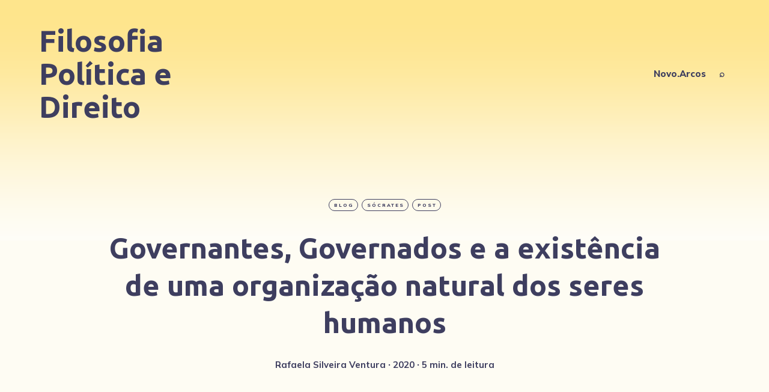

--- FILE ---
content_type: text/html; charset=utf-8
request_url: https://filosofia.arcos.org.br/governantes-governados-e-a-existencia-de-uma-organizacao-natural-dos-seres-humanos/
body_size: 14615
content:
<!DOCTYPE html>
<html lang="pt">
	<head>
		<meta charset="utf-8">
		<meta http-equiv="X-UA-Compatible" content="IE=edge">
		<title>Governantes, Governados e a existência de uma organização natural dos seres humanos</title>
		<meta name="HandheldFriendly" content="True">
		<meta name="viewport" content="width=device-width, initial-scale=1">
		<link href="https://fonts.googleapis.com/css2?family=Corben:wght@700&family=Mulish:ital,wght@0,400;0,700;0,800;1,400;1,700&display=swap" rel="stylesheet">		<link rel="stylesheet" type="text/css" href="/assets/css/screen.css?v=bb40a2cd0b">
		<link rel="preconnect" href="https://fonts.gstatic.com">
        <link href="https://fonts.googleapis.com/css2?family=Ubuntu:ital,wght@0,300;0,400;0,500;0,700;1,300;1,400;1,500;1,700&display=swap" rel="stylesheet">

	    <link rel="canonical" href="https://filosofia.arcos.org.br/governantes-governados-e-a-existencia-de-uma-organizacao-natural-dos-seres-humanos/">
    <meta name="referrer" content="no-referrer-when-downgrade">
    <link rel="amphtml" href="https://filosofia.arcos.org.br/governantes-governados-e-a-existencia-de-uma-organizacao-natural-dos-seres-humanos/amp/">
    
    <meta property="og:site_name" content="Filosofia Política e Direito">
    <meta property="og:type" content="article">
    <meta property="og:title" content="Governantes, Governados e a existência de uma organização natural dos seres humanos">
    <meta property="og:description" content="É natural que em toda coletividade haja alguma forma de liderança em prol da construção de um cenário minimamente organizado para que esse conjunto de pessoas possa coexistir. A despeito da fundamentação dessa liderança ter alterado sua fonte ao longo da História – e.g., ora recorrendo-se à ideia de um">
    <meta property="og:url" content="https://filosofia.arcos.org.br/governantes-governados-e-a-existencia-de-uma-organizacao-natural-dos-seres-humanos/">
    <meta property="og:image" content="https://filosofia.arcos.org.br/content/images/2023/06/dourado-1.png">
    <meta property="article:published_time" content="2020-10-01T01:10:48.000Z">
    <meta property="article:modified_time" content="2020-10-01T01:10:48.000Z">
    <meta property="article:tag" content="blog">
    <meta property="article:tag" content="Sócrates">
    <meta property="article:tag" content="Post">
    
    <meta name="twitter:card" content="summary_large_image">
    <meta name="twitter:title" content="Governantes, Governados e a existência de uma organização natural dos seres humanos">
    <meta name="twitter:description" content="É natural que em toda coletividade haja alguma forma de liderança em prol da construção de um cenário minimamente organizado para que esse conjunto de pessoas possa coexistir. A despeito da fundamentação dessa liderança ter alterado sua fonte ao longo da História – e.g., ora recorrendo-se à ideia de um">
    <meta name="twitter:url" content="https://filosofia.arcos.org.br/governantes-governados-e-a-existencia-de-uma-organizacao-natural-dos-seres-humanos/">
    <meta name="twitter:image" content="https://filosofia.arcos.org.br/content/images/2023/06/dourado-1.png">
    <meta name="twitter:label1" content="Written by">
    <meta name="twitter:data1" content="Rafaela Silveira Ventura">
    <meta name="twitter:label2" content="Filed under">
    <meta name="twitter:data2" content="blog, Sócrates, Post">
    <meta property="og:image:width" content="904">
    <meta property="og:image:height" content="437">
    
    <script type="application/ld+json">
{
    "@context": "https://schema.org",
    "@type": "Article",
    "publisher": {
        "@type": "Organization",
        "name": "Filosofia Política e Direito",
        "url": "https://filosofia.arcos.org.br/",
        "logo": {
            "@type": "ImageObject",
            "url": "https://filosofia.arcos.org.br/favicon.ico",
            "width": 48,
            "height": 48
        }
    },
    "author": {
        "@type": "Person",
        "name": "Rafaela Silveira Ventura",
        "url": "https://filosofia.arcos.org.br/author/rafaela/",
        "sameAs": []
    },
    "headline": "Governantes, Governados e a existência de uma organização natural dos seres humanos",
    "url": "https://filosofia.arcos.org.br/governantes-governados-e-a-existencia-de-uma-organizacao-natural-dos-seres-humanos/",
    "datePublished": "2020-10-01T01:10:48.000Z",
    "dateModified": "2020-10-01T01:10:48.000Z",
    "keywords": "blog, Sócrates, Post",
    "description": "É natural que em toda coletividade haja alguma forma de liderança em prol da construção de um cenário minimamente organizado para que esse conjunto de pessoas possa coexistir. A despeito da fundamentação dessa liderança ter alterado sua fonte ao longo da História – e.g., ora recorrendo-se à ideia de um deus uno ou deuses, ora à própria consulta popular – fato é que esses líderes são, materialmente, oriundos dessa própria coletividade.\n\n\nNesse sentido, em uma primeira leitura, não é possível se a",
    "mainEntityOfPage": "https://filosofia.arcos.org.br/governantes-governados-e-a-existencia-de-uma-organizacao-natural-dos-seres-humanos/"
}
    </script>

    <meta name="generator" content="Ghost 5.82">
    <link rel="alternate" type="application/rss+xml" title="Filosofia Política e Direito" href="https://filosofia.arcos.org.br/rss/">
    <script defer src="https://cdn.jsdelivr.net/ghost/portal@~2.37/umd/portal.min.js" data-i18n="false" data-ghost="https://filosofia.arcos.org.br/" data-key="122f511ac2cf59237023dfe834" data-api="https://filosofia.arcos.org.br/ghost/api/content/" crossorigin="anonymous"></script><style id="gh-members-styles">.gh-post-upgrade-cta-content,
.gh-post-upgrade-cta {
    display: flex;
    flex-direction: column;
    align-items: center;
    font-family: -apple-system, BlinkMacSystemFont, 'Segoe UI', Roboto, Oxygen, Ubuntu, Cantarell, 'Open Sans', 'Helvetica Neue', sans-serif;
    text-align: center;
    width: 100%;
    color: #ffffff;
    font-size: 16px;
}

.gh-post-upgrade-cta-content {
    border-radius: 8px;
    padding: 40px 4vw;
}

.gh-post-upgrade-cta h2 {
    color: #ffffff;
    font-size: 28px;
    letter-spacing: -0.2px;
    margin: 0;
    padding: 0;
}

.gh-post-upgrade-cta p {
    margin: 20px 0 0;
    padding: 0;
}

.gh-post-upgrade-cta small {
    font-size: 16px;
    letter-spacing: -0.2px;
}

.gh-post-upgrade-cta a {
    color: #ffffff;
    cursor: pointer;
    font-weight: 500;
    box-shadow: none;
    text-decoration: underline;
}

.gh-post-upgrade-cta a:hover {
    color: #ffffff;
    opacity: 0.8;
    box-shadow: none;
    text-decoration: underline;
}

.gh-post-upgrade-cta a.gh-btn {
    display: block;
    background: #ffffff;
    text-decoration: none;
    margin: 28px 0 0;
    padding: 8px 18px;
    border-radius: 4px;
    font-size: 16px;
    font-weight: 600;
}

.gh-post-upgrade-cta a.gh-btn:hover {
    opacity: 0.92;
}</style>
    <script defer src="https://cdn.jsdelivr.net/ghost/sodo-search@~1.1/umd/sodo-search.min.js" data-key="122f511ac2cf59237023dfe834" data-styles="https://cdn.jsdelivr.net/ghost/sodo-search@~1.1/umd/main.css" data-sodo-search="https://filosofia.arcos.org.br/" crossorigin="anonymous"></script>
    
    <link href="https://filosofia.arcos.org.br/webmentions/receive/" rel="webmention">
    <script defer src="/public/cards.min.js?v=bb40a2cd0b"></script>
    <link rel="stylesheet" type="text/css" href="/public/cards.min.css?v=bb40a2cd0b">
    <script defer src="/public/member-attribution.min.js?v=bb40a2cd0b"></script>
    <script>var disqus = 'novo-arcos';</script>

<script src="https://cdnjs.cloudflare.com/ajax/libs/tocbot/4.10.0/tocbot.min.js"></script>

<style>
:root {
    --color-bg-two: #efeff2a1;
    --color-bg-one: #efeff2a1;
    }


body {
    background-color: #fbf1c936;
}


.post-content .kg-bookmark-card + .kg-bookmark-card {
    margin-top: 3ex;
}
.post-content h2 {
    margin-top: 40px;
}
    
.post-content h4 {
    font-weight: normal;
}
    
.kg-bookmark-metadata>span:nth-of-type(2):before {
    content: "";
    margin: 0 6px;
}
.post-content .kg-bookmark-author:after {
    margin-right: -7px;
    margin-left: 5px;
    content: '•';
}
.post-content .kg-image-card, .post-content .kg-gallery-card, .post-content .kg-embed-card, .post-content .kg-bookmark-card {
    margin-top: 2ex;
    margin-bottom: 6px;
    border-style: none;
 
}
.post-content .kg-bookmark-card {
    margin-left: 1.5em;
    width: 92%;
    }
.post-content .kg-bookmark-content {
    padding: 20px 1.8em 20px;
}
.post-content .kg-bookmark-title {
    font-size: 22px;
    line-height: 1.3;
}
.post-content .kg-bookmark-description {
    font-size: 0;
    font-weight: var(--font-weight-secondary-regular);
    line-height: 1.3;
    display: -webkit-box;
    overflow-y: hidden;
    max-height: 40px;
    margin-top: 12px;
    -webkit-line-clamp: 2;
    -webkit-box-orient: vertical;
}.kg-bookmark-description {
    font-size: 0;
}
    
.hamburger-inner {
    margin: -1px -5px 20px;
    }
:root {
    --font-family-primary: 'Ubuntu', sans-serif;
    --font-weight-primary-bold: 700;  
    }
.post-content blockquote {
    margin-top: -3px;
    margin-bottom: 7px;
    padding-left: .8em;
    margin-left: 1.5em;
    max-width: 90%;
    font-size: medium;
    border-left: 0.25em solid #ffbe004a;}
    
.post-content p {
    font-family: var(--font-secondary);
    margin: 1rem 0 1rem;
    padding-left: 0rem;
}
.post-content {
    font-size: 18px;
    margin-top: 0;
    max-width: 640px;
}
.post-content ul {
    margin-top: 20px;
    margin-bottom: 10px; 
}
    
.post-content ol, .post-content ol li ol {
    list-style: decimal outside;
    margin-left: 24px;
}



    
.global-meta a, .global-meta span, .global-meta time {
    display: inline-block;
}
ol {
    display: block;
    list-style-type: decimal;
    padding-inline-start: 12px;
    }
    
.post-content ul {
    padding-left: 10px;
} 
::marker {
    color: #f9be00a8;}
    
.loop-excerpt a {
    text-decoration: underline;
    font-weight: 400;
    font-weight: inherit;
    text-decoration-color:#f9be00a8;
}    
.post-title-wrap {
    padding-top: 5%;
    padding-bottom: 2%;
}    
li {
    display: list-item;
    text-align: -webkit-match-parent;
}
.toc {
 	color: #f9be00a8;
    text-align: left;
    padding: 2rem 1rem 2rem 1rem;
    list-style-type: disc;
    font-size: medium;
    flex-grow: 100;
}
.toc-list {list-style-type: disc;}
}
.annotator-frame.annotator-collapsed .annotator-bucket-bar {
    background: rgb(0 0 0 / 0.02);
}
.annotator-bucket-bar {
    background: #ececec;
    pointer-events: none;
    position: absolute;
    height: 100%;
    width: 10%;
    left: -18px;
}
.annotator-frame .annotator-toolbar {
    position: absolute;
    left: -33px;
    width: 33px;
    bottom: 6px;
    z-index: 2;
}
.loop-excerpt {
    margin: auto;
    margin-left: -1rem;
}
.loop-title {
    margin: auto;
}
.curso a {
   color: var(--color-font-loop-and-elements-two);
}
.curso {
   color: var(--color-font-loop-and-elements-two);
}
    
.global-link {
    display: flex;
    flex-wrap: wrap;
}
.global-link-modelo {
    position: absolute;
    z-index: 0;
    top: 0;
    right: 0;
    bottom: 0;
    left: 0;
    display: flex;
    flex-wrap: wrap;
}
}
.loop-item {
    background-color: #dbdbdb73;
    z-index: 0;
    
    }
.cronograma {
    padding: 0rem 0rem 0.6rem 0rem;
    font-family: 'Ubuntu';
    font-size: 21px;
    font-weight: 500;
    }
    
.sumario {
    position: relative;
    z-index: 0;
    overflow: hidden;
    min-width: 200px;
    margin: 15px auto calc(var(--margin-bottom-pinned-loop) + 10px);
    border-radius: var(--border-radius);
    background-color: #efeff2a1;
    flex: 0 0 calc(100% - 26px);
    display: flex;
    margin-right: 0.8rem;
    margin-top: 1.6rem;
	margin-top: -5rem;
    align-items: center;
}
.sumario_titulo {
    padding-top: 0px;
    font-size: 20px;
    font-weight: 600;
    transform: rotate(-90deg) translate(0, 1em);
    padding-bottom: 0;
    word-break: normal;
    flex-grow: 1;
}
.post-content li {
    margin-bottom: 10px;
    line-height: 1.35;
    
}

    
.toc ol, .post-content ol li ol {
    list-style: disc outside;
}
.prev-heading {
    transform: translateX(-20px);
    text-align: end;
}
    .next-heading {
    transform: translateX(20px);
    text-align: initial;
}
    .prev-wrap {
    border-radius: 0 var(--border-radius) var(--border-radius) 0;
    margin: 0.5rem;
}
.next-wrap {
    border-radius: var(--border-radius) 0 0 var(--border-radius);
    margin: 0.5rem;
}
.kg-embed-card {
    border-style: solid;
    border-color: #ececec;
    border-radius: calc(var(--border-radius) / 2);
    width: 100%;
    height: 100%;
    
}
    

    
iframe {
	width: 100%;
    height: 100%;
    min-height: 300px;
    border-radius: calc(var(--border-radius) / 2);
}
.post-content figcaption {
    font-size: 15px;
    font-weight: 400;
    padding: 0.8rem 15px;
    margin-top: -20px;
}
    
    img {
    border-style: none;
    border-color: #ececec;
}
    @media (max-width:960px) {
   .post-content {
      max-width: 610px;
   }
@media (max-width:640px) {
   .post-content {      
   		max-width: 580px;
   }
@media (max-width:480px) {

.post-content {
      font-size: 17px;
   }
    
.sumario {
    display: block;
    }
    
.sumario_titulo {
    font-size: 0;
    }
    
.post-content .kg-bookmark-content {
    padding: 10px 14px 20px;
}
.post-content .kg-bookmark-container {
    overflow: hidden;
    min-height: 80px;}
    
.post-content .kg-bookmark-title {
    font-size: 19px;
    line-height: 1.3;
}
    
.post-content .kg-bookmark-metadata {
    font-size: 12px;
    margin-top: 2px;
    flex-wrap: inherit;
}
    }
</style>
<style>:root {--ghost-accent-color: #15171A;}</style>
	</head>
	<body class="post-template tag-blogs tag-socrates tag-post tag-hash-import-2023-04-30-19-36 global-hash-blog global-hash-filosofia_do_direito global-hash-grupo global-hash-harrypotter global-hash-import-2023-04-30-19-36">
		<div class="global-container">
			<div class="global-cover global-bg-image" style="background-image: url(https://filosofia.arcos.org.br/content/images/2023/06/dourado-1.png)"></div>
			<header class="header-section global-section">
	<div class="header-wrap global-wrap global-flex">
		<div class="header-logo global-flex">
			<a class="no-logo" href="https://filosofia.arcos.org.br">Filosofia Política e Direito</a>
		</div>
		<div class="header-nav global-flex">
			<input id="toggle" type="checkbox">
			<label for="toggle" class="nav-label hamburger">
				<span class="hamburger-inner">
					<span class="hamburger-bar"></span>
					<span class="hamburger-bar"></span>
					<span class="hamburger-bar"></span>
				</span>
			</label>
			<div class="nav-toggle">
				<nav>
					<ul>
						<li class="nav-item-novo-arcos">
	<a href="https://novo.arcos.org.br/">Novo.Arcos</a>
</li>
<li class="nav-item-">
	<a href="#/search">⌕</a>
</li>

					</ul>
				</nav>
			</div>
		</div>
	</div>
</header>			<div class="global-main">
				<span class="global-color-label"></span>
<article class="post-section">
	<div class="post-header global-flex">
		<div class="post-title-wrap global-flex">
			<div class="post-title-content">
				<div class="post-tags global-tags">
					<a href="/tag/blogs/">blog</a><a href="/tag/socrates/">Sócrates</a><a href="/tag/post/">Post</a>
				</div>
				<h1 class="post-title">Governantes, Governados e a existência de uma organização natural dos seres humanos</h1>
				<div class="post-meta global-meta">
					<a href="/author/rafaela/">Rafaela Silveira Ventura</a>
					<span>∙ <time datetime="2020-09-30"> 2020</time></span>
					<span>∙ 5 min. de leitura</span>
				</div>
			</div>
		</div>
	</div>
	<div class="post-content">
		<p></p><p>É natural que em toda coletividade haja alguma forma de liderança em prol da construção de um cenário minimamente organizado para que esse conjunto de pessoas possa coexistir. A despeito da fundamentação dessa liderança ter alterado sua fonte ao longo da História – e.g., ora recorrendo-se à ideia de um deus uno ou deuses, ora à própria consulta popular – fato é que esses líderes são, materialmente, oriundos dessa própria coletividade.<br></p><p>Nesse sentido, em uma primeira leitura, não é possível se afastar de uma noção de que governantes e governados, ao fim e ao cabo, possuem uma origem comum, de forma que suas diferenças acabam existindo em torno de sua posição em face do poder naquele momento específico. Todavia, uma análise do passado acaba por corroer essa premissa.<br></p><p>Ao analisarmos as sociedades primitivas, concluímos que apesar da existência de um “líder” essas sociedades não realizam distinções entre governantes e governados e que o líder em questão não exerce nenhum poder de coerção ou de imposição sobre os demais membros da sociedade. <br></p><p>Pierre Clastres aponta que as sociedades primitivas são sociedades contra o Estado, ou seja,  nelas não falta algo,  não há a carência de um Estado, pelo contrário, essas sociedades não possuem Estado pois são contrárias ao surgimento de um Estado. Para que elas mantenham sua essência a existência de um Estado é algo impossível, assim, a resistência a criação de um Estado e de uma centralização de poder é motivo para resistência. <br></p><p>As sociedades primitivas são incompatíveis com a concepção de um Estado, pois o surgimento de um Estado romperia com os princípios de sobrevivência dessas sociedades, haja vista se tratarem de sociedades de subsistência onde cada um exerce um papel fundamental para o funcionamento do todo e o foco é apenas o de subsistir e não de produzir. </p><p>Dessa forma, é possível relacionar diretamente o surgimento de um Estado e da necessidade de um ente organizador com a Revolução Agrícola, isto é, a partir do momento em que a subsistência não é mais a base da sociedade e o homem passa a produzir mais que o necessário, observa-se a necessidade de criação de uma instituição capaz de organizar e controlar esse excedente e essa nova sociedade que não mais vive com base nos princípios da subsistência. </p><p>Com a Revolução Agrícola os seres humanos passam a valorizar coisas diferentes das valorizadas pelos homens caçadores e coletores, antes o lazer e o descanso eram valorizados e apenas a subsistência era necessária. Não havia a necessidade de se produzir além do que era consumido ou de se trabalhar além do suficiente para garantir a sobrevivência da comunidade. </p><p>A Revolução Agrícola impacte de forma incisiva as visões de mundo e, consequentemente, as formas como os povos se organizam. Ao abandonar o nomadismos e buscar domar a natureza o homem passa a focar não mais na sobrevivência e na harmonia com a natureza, e passa a focar no poder e na produção, na força e no excesso.<br></p><p>Nesse aspecto, e com foco nos estudos de Pierre Clastres, o governo não seria necessariamente um organização natural, pois existem sociedades que se mantém até os dias atuais sem a existência de um Estado e sem a distinção entre governantes e governados. Diversas tribos indígenas isoladas e também comunidades aborígenes vivem ainda com foco na subsistência e na harmonia da população coma  natureza que os cerca. Ainda existem povos que não foram corrompidos pela ilusão da Revolução Agrícola de que domesticar a natureza e produzir muito além do suficiente para alimentar a comunidade simboliza uma espécie de evolução. </p><p>Todavia, a Revolução Agrícola de fato mudou o curso da humanidade, haja vista sua relação com o surgimento do Estado classista dividido entre detentores do poder e obedientes ao poder que os demais detém, isto é, governantes e governados. Dessa forma, a partir do momento em que essa necessidade de organização do poder eclode, temos então a busca por diversas justificativas que justifiquem o governo e o surgimento de um Estado detentor da força como uma organização natural. <br></p><p>Historicamente, ao menos no Ocidente e até meados do séc. XVIII, essa separação entre governantes e governados foi calcada em fundamentos cujas repercussões indicavam para uma verdadeira supremacia daqueles que estavam no poder em face daqueles que eram, na verdade, efetivo alvo deste poder. Justificativas religiosas e de que os governos seriam frutos do fluxo natural do universo, permearam e permeiam até hoje as tentativas de criação de um embasamento que justifique que o Estado e, consequentemente, a divisão da população entre governantes e governados é algo atrelado à ordem natural das coisas. <br></p><p>“A ordem natural é um elemento simbólico muito anterior à filosofia. Cada cultura interpreta essa ordem natural de forma diversa. Os hindus a viam como uma ordem de obrigações impostas, que todos precisariam seguir, nomeando-a como Dharma. Na tradição chinesa, muitas vezes essa ordem é entendida de forma impessoal, como um fluxo natural ao qual devemos nos adaptar: o Tao.” (COSTA, 2020), logo a busca por uma razão que justifique a ordem natural está intimamente ligada a credibilidade da necessidade da existência de um governo. <br></p><p>Todavia, as ocorrências das Revoluções Americana e Francesa demonstram um quadro em que esses líderes, individuais ou coletivos, acabaram por efetivamente romper um sinalagma social em prol da manutenção e retroalimentação desse status de poder. Têm-se então uma nova tentativa de justificação para a existência da divisão dos povos entre governantes e governados, porém, tal justificativa passa a possuir um viés menos associado a uma ordem natural imaginativa e passa a buscar justificativas empíricas ou formas que amenizem essa gritante divisão.</p><p> Além disso, já no séc. XX, com o fim da II Guerra e a constatação dos horrores causados pelo fascismo e pelo nazismo, os partidos políticos passam a ser reconhecidos de forma mais sistemática pelos ordenamentos jurídicos. Esse movimento foi calcado especialmente nas premissas de uma despersonificação do poder e de uma constante tentativa de aproximação dos grupamentos socio-ideológicos com o processo político estatal. Assim, ao menos em tese, pode-se afirmar que houve uma tentativa de relativa coincidência entre os governantes e governados, ou ao menos uma tentativa de buscar uma diminuição do abismo existente entre eles nas formas de governos anteriores. <br></p><p>Nesse sentido, vários países europeus desenvolveram sistemas de político-representativos que buscaram aproximar a população do poder estatal e, consequentemente, diminuir um natural distanciamento  existente entre governantes e governados, consolidando-se por vezes como verdadeiros nortes democráticos a serem seguidos, a exemplo do Reino Unido e da Alemanha.<br></p><p>Passando para a realidade da América do Sul, países como Brasil e Chile, por exemplo, após passarem por rígidos regimes ditatoriais, nos quais mais uma vez pôde-se constatar uma efetiva supremacia dos governantes para com os governados, haja vista se tratar de um modelo de sociedade em que o foco está na força e em quem detém o poder, intentaram estabelecer modelos político-representativos semelhantes aos observados na Europa Ocidental, visando uma melhora na relação do Estado Poder com o povo. No caso brasileiro, especificamente, as oligarquias locais, historicamente fortalecidas e presentes no grupo “governantes”, distanciam-se continuamente dos governados para manutenção de seu projeto pessoal de poder. </p><p>Dessa forma, conclui-se que não há se falar na existência natural de uma diferença propriamente dita entre governantes e governados, mas sim que a formatação sociopolítica atual, fruto da Revolução Agrícola, existente na coletividade e com foco no pode, pode, ao final, acabar ensejando essa diferença.</p><p><br><strong>REFERÊNCIAS </strong></p><p>Costa, Alexandre. Pierre Clastres e a Sociedade Contra o Estado. Arcos, 2020.</p><p>Costa, Alexandre. Yuval Harari e a Armadilha da Revolução Agrícola. Arcos, 2020.</p><p>Costa, Alexandre. As origens da desigualdade política. Arcos, 2020.</p><p>Costa, Alexandre. A ordem imaginada. Arcos, 2020.</p><p>GHIDINI, Rafael. MORMUL, Najla Mehanna. Revolução agrícola neolítica e o surgimento do Estado classista: breve construção histórica. Revista de Ciências do Estado. Belo Horizonte: v. 5, n. 1, e19725. ISSN: 2525-8036.</p><p>Harari, Yuval Noah. Sapiens. Sapiens: uma breve história da humanidade. </p><p>VIEIRA, R. S. Partidos políticos brasileiros: das origens ao princípio da autonomia político-partidária. Criciúma: Unesc, 2010.</p>
		<div class="share-section">
	<div class="share-wrap">
		<small class="share-heading global-heading">
		Compartilhar
		</small>
		<div class="share-icons">
			<a href="https://twitter.com/intent/tweet?text=Governantes%2C%20Governados%20e%20a%20exist%C3%AAncia%20de%20uma%20organiza%C3%A7%C3%A3o%20natural%20dos%20seres%20humanos&amp;url=https://filosofia.arcos.org.br/governantes-governados-e-a-existencia-de-uma-organizacao-natural-dos-seres-humanos/" target="_blank" rel="noopener" aria-label="share Twitter">
				<svg class="global-svg" role="img" viewBox="0 0 24 24" xmlns="http://www.w3.org/2000/svg"><path d="M23.954 4.569c-.885.389-1.83.654-2.825.775 1.014-.611 1.794-1.574 2.163-2.723-.951.555-2.005.959-3.127 1.184-.896-.959-2.173-1.559-3.591-1.559-2.717 0-4.92 2.203-4.92 4.917 0 .39.045.765.127 1.124C7.691 8.094 4.066 6.13 1.64 3.161c-.427.722-.666 1.561-.666 2.475 0 1.71.87 3.213 2.188 4.096-.807-.026-1.566-.248-2.228-.616v.061c0 2.385 1.693 4.374 3.946 4.827-.413.111-.849.171-1.296.171-.314 0-.615-.03-.916-.086.631 1.953 2.445 3.377 4.604 3.417-1.68 1.319-3.809 2.105-6.102 2.105-.39 0-.779-.023-1.17-.067 2.189 1.394 4.768 2.209 7.557 2.209 9.054 0 13.999-7.496 13.999-13.986 0-.209 0-.42-.015-.63.961-.689 1.8-1.56 2.46-2.548l-.047-.02z"/></svg>			</a>
			<a href="https://www.facebook.com/sharer/sharer.php?u=https://filosofia.arcos.org.br/governantes-governados-e-a-existencia-de-uma-organizacao-natural-dos-seres-humanos/" target="_blank" rel="noopener" aria-label="share Facebook">
				<svg class="global-svg" role="img" viewBox="0 0 24 24" xmlns="http://www.w3.org/2000/svg"><path d="M23.9981 11.9991C23.9981 5.37216 18.626 0 11.9991 0C5.37216 0 0 5.37216 0 11.9991C0 17.9882 4.38789 22.9522 10.1242 23.8524V15.4676H7.07758V11.9991H10.1242V9.35553C10.1242 6.34826 11.9156 4.68714 14.6564 4.68714C15.9692 4.68714 17.3424 4.92149 17.3424 4.92149V7.87439H15.8294C14.3388 7.87439 13.8739 8.79933 13.8739 9.74824V11.9991H17.2018L16.6698 15.4676H13.8739V23.8524C19.6103 22.9522 23.9981 17.9882 23.9981 11.9991Z"/></svg>			</a>
			<a id="copy" class="share-copy" data-clipboard-target="#share-input" aria-label="copy link">
				<svg class="global-svg" role="img" viewBox="0 0 24 24" xmlns="http://www.w3.org/2000/svg"><path d="M20.33 13.04h-4.155v4.154h-2.078v-4.155H9.942v-2.077h4.155V6.806h2.078v4.156h4.154v2.077zM8.902 18.58a6.582 6.582 0 0 1 0-13.162c.068 0 .135.007.202.009a8.874 8.874 0 0 0-.001 13.144c-.067 0-.133.009-.2.009zm6.194-15.484a8.876 8.876 0 0 0-3.087.56A8.904 8.904 0 0 0 0 12a8.903 8.903 0 0 0 8.903 8.905 8.893 8.893 0 0 0 3.103-.563 8.854 8.854 0 0 0 3.09.563A8.903 8.903 0 0 0 24 12a8.904 8.904 0 0 0-8.903-8.903z"/></svg>			</a>
			<span class="share-alert">
			O link foi copiado!
		</span>
		</div>
		<input id="share-input" class="share-input" type="text" value="https://filosofia.arcos.org.br/governantes-governados-e-a-existencia-de-uma-organizacao-natural-dos-seres-humanos/" aria-hidden="true">
	</div>
</div>	</div>
</article>
<div id="indicator" class="post-indicator"></div>
<aside class="nextprev-section global-section">
	<div class="nextprev-wrap global-flex">

		<div class="prev-wrap global-item global-flex post tag-leviata tag-blogs tag-hash-import-2023-04-30-19-36 no-image">
			<a href="/a-distincao-entre-governados-e-governantes-nas-sociedades-humanas-2/" class="prev-link global-link" aria-label="previous Post"></a>
			<section>
				<small class="nextprev-heading next-heading global-heading">
				
<svg class="global-svg" role="img" viewBox="0 0 24 24" xmlns="http://www.w3.org/2000/svg"><path d="M16.69 9.847L13.1 6.189a2.151 2.151 0 0 1-.616-1.507c0-1.181.972-2.153 2.152-2.153.578 0 1.132.233 1.537.645l7.12 7.257c.091.092.172.191.242.295a2.15 2.15 0 0 1-.151 2.843l-7.12 7.257a2.156 2.156 0 0 1-1.537.645 2.163 2.163 0 0 1-2.152-2.152c0-.564.221-1.106.616-1.508l3.59-3.659H2.152A2.163 2.163 0 0 1 0 11.999c0-1.18.971-2.152 2.152-2.152H16.69z"/></svg>

Anterior
				</small>
				<h3 class="nextprev-title">A distinção entre governados e governantes nas sociedades humanas</h3>
			</section>
		</div>
		<div class="next-wrap global-item global-flex post tag-epicurista tag-blogs tag-hash-import-2023-04-30-19-36 no-image">
			<a href="/e-natural-que-exista-uma-distincao-entre-governantes-e-governados/" class="next-link global-link" aria-label="next Post"></a>
			<section>
				<small class="nextprev-heading prev-heading global-heading">
				Seguinte
<svg class="global-svg" role="img" viewBox="0 0 24 24" xmlns="http://www.w3.org/2000/svg"><path d="M16.69 9.847L13.1 6.189a2.151 2.151 0 0 1-.616-1.507c0-1.181.972-2.153 2.152-2.153.578 0 1.132.233 1.537.645l7.12 7.257c.091.092.172.191.242.295a2.15 2.15 0 0 1-.151 2.843l-7.12 7.257a2.156 2.156 0 0 1-1.537.645 2.163 2.163 0 0 1-2.152-2.152c0-.564.221-1.106.616-1.508l3.59-3.659H2.152A2.163 2.163 0 0 1 0 11.999c0-1.18.971-2.152 2.152-2.152H16.69z"/></svg>


				</small>
				<h3 class="nextprev-title">É natural que exista uma distinção entre governantes e governados?</h3>
			</section>
		</div>
	</div>
</aside><div class="related-section global-section">
	<div class="related-wrap pinned-wrap global-flex">
		<small class="related-heading global-heading">
		Pode te interessar
		</small>
		<div class="pinned-item global-item global-flex pinned-item-1 is-image post tag-estudos-de-filo tag-post tag-grupos tag-post-10 tag-blogs tag-hash-import-2023-04-30-19-36">
	<a href="/untitled-7/" class="global-link" aria-label="related O DIREITO PARA ALÉM DE REDUÇÕES SIMPLISTAS"></a>
	<div class="global-label">
		Estudos de Filó
	</div>
	<div class="pinned-content">
		<div class="pinned-meta global-meta">
			<span>por </span>
			<a href="/author/filosofia/">Estudos de Filó</a>
		</div>
		<h3 class="pinned-title">O DIREITO PARA ALÉM DE REDUÇÕES SIMPLISTAS</h3>
	</div>
	<div class="pinned-image color-image global-image">
		<img src="https://filosofia.arcos.org.br/content/images/2021/10/Design-sem-nome--1-.png" alt="O DIREITO PARA ALÉM DE REDUÇÕES SIMPLISTAS">	</div>
</div>		<div class="pinned-item global-item global-flex pinned-item-2 post tag-blogs tag-grupo tag-dicionariodefilosofia tag-filosofiaoab tag-ubermensch tag-hash-import-2023-04-30-19-36 no-image">
	<a href="/hannah-arendt-e-as-demonstracoes-de-poder/" class="global-link" aria-label="related Hannah Arendt e as demonstrações de poder"></a>
	<div class="global-label">
		blog
	</div>
	<div class="pinned-content">
		<div class="pinned-meta global-meta">
			<span>por </span>
			<a href="/author/nikolly/">Nikolly Milani Simões Silva</a>
		</div>
		<h3 class="pinned-title">Hannah Arendt e as demonstrações de poder</h3>
	</div>
</div>		<div class="pinned-item global-item global-flex pinned-item-3 post tag-blogs tag-grupo tag-ubermensch tag-hash-import-2023-04-30-19-36 no-image">
	<a href="/faz-sentido-considerar-que-o-direito-e-um-conjunto-de-normas/" class="global-link" aria-label="related Faz sentido considerar que o direito é um conjunto de normas?"></a>
	<div class="global-label">
		blog
	</div>
	<div class="pinned-content">
		<div class="pinned-meta global-meta">
			<span>por </span>
			<a href="/author/jezebel/">Jezebel de Melo Eiras</a>
		</div>
		<h3 class="pinned-title">Faz sentido considerar que o direito é um conjunto de normas?</h3>
	</div>
</div>	</div>
</div>
<div class="comments-section global-section">
	<div class="comments-wrap">
		<div class="comments-content">
			
		</div>
	</div>
</div>

			</div>
			<footer class="footer-section global-footer global-section is-subscribe">
	<div class="footer-wrap global-wrap global-flex">
		<div class="footer-nav">
			<nav>
				<ul>
					<li class="nav-item-inicio">
	<a href="https://filosofia.arcos.org.br/">Início</a>
</li>
<li class="nav-item-blogs-de-2020-1">
	<a href="https://filosofia.arcos.org.br/blogs-dos-estudantes/">Blogs de 2020/1</a>
</li>
<li class="nav-item-blogs-de-2020-2">
	<a href="https://filosofia.arcos.org.br/blogs-dos-grupos-2021-2/">Blogs de 2020/2</a>
</li>
<li class="nav-item-blogs-de-2021-1">
	<a href="https://filosofia.arcos.org.br/blogs-dos-grupos/">Blogs de 2021/1</a>
</li>
<li class="nav-item-posts-dos-estudantes">
	<a href="https://filosofia.arcos.org.br/tag/blogs/">Posts dos estudantes</a>
</li>

				</ul>
			</nav>
		</div>
		<div class="footer-icons global-flex">
			

		</div>
		<div class="footer-copyright">
			<a href="https://filosofia.arcos.org.br">Filosofia Política e Direito</a> &copy; 2026 — All Right Reserved.
			Published with <a href="https://ghost.org">Ghost</a>.
		</div>
	</div>
</footer>		</div>
		<div id="search-overlay" class="search-overlay"></div>
<div id="search" class="search-section">
    <button id="search-close" class="search-close" aria-label="search close">
<svg class="global-svg" role="img" viewBox="0 0 24 24" xmlns="http://www.w3.org/2000/svg"><path d="M15.742 12l7.483 7.483c.497.497.775 1.17.775 1.872A2.658 2.658 0 0 1 21.355 24a2.646 2.646 0 0 1-1.872-.775L12 15.742l-7.483 7.483A2.646 2.646 0 0 1 2.645 24 2.658 2.658 0 0 1 0 21.355c0-.702.278-1.375.775-1.872L8.258 12 .775 4.517A2.646 2.646 0 0 1 0 2.645 2.658 2.658 0 0 1 2.645 0c.702 0 1.375.278 1.872.775L12 8.258 19.483.775A2.646 2.646 0 0 1 21.353 0 2.658 2.658 0 0 1 24 2.647c0 .7-.278 1.373-.775 1.87L15.742 12z"/></svg>

</button>
    <div class="search-wrap">
        <form class="search-form" onsubmit="return false">
            <input id="search-input" class="global-input" type="text" placeholder="Digite as palavras-chave" aria-label="Digite as palavras-chave">
        </form>
        <div class="search-meta">
            <span id="search-info">...</span>
            <span id="search-counter" class="is-hide">
                <span id="search-counter-results">0</span>
                Resultados
            </span>
        </div>
        <div id="search-results" class="search-results"></div>
    </div>
    <div class="suggestion-section">
	<div class="suggestion-tags global-tags">
		<h3 class="suggestion-title">Sugestões de temas</h3>
		<a href="/tag/blogs/">blog</a>
		<a href="/tag/hash-perfil/">Perfis</a>
		<a href="/tag/grupo/">grupo</a>
		<a href="/tag/modulo/">Módulo</a>
		<a href="/tag/iedmodulo/">IEDMódulo</a>
		<a href="/tag/fpmodulo/">FPMódulo</a>
		<a href="/tag/post/">Post</a>
		<a href="/tag/maquiavelicos/">Maquiavélicos</a>
		<a href="/tag/pan-demos/">Pan+demos</a>
		<a href="/tag/leviata/">Leviatã</a>
		<a href="/tag/ubermensch/">Übermensch</a>
		<a href="/tag/atividade/">Atividades</a>
		<a href="/tag/kairos/">kairos</a>
		<a href="/tag/estudos-de-filo/">Estudos de Filó</a>
		<a href="/tag/filojuristas/">filojuristas</a>
	</div>
	<div class="suggestion-authors global-flex">
		<h3 class="suggestion-title">Sugestões de autores</h3>
		<div class="suggestion-item global-flex">
			<a href="/author/alexandre/" class="global-link" aria-label="Alexandre Araújo Costa page"></a>
			<div class="suggestion-content global-flex">
				<div class="suggestion-image global-image">
					<img src="https://filosofia.arcos.org.br/content/images/2020/08/imagem-para-perfil.JPG" alt="Alexandre Araújo Costa">				</div>
				<h5 class="suggestion-name is-image">Alexandre Araújo Costa</h5>
			</div>
		</div>
		<div class="suggestion-item global-flex">
			<a href="/author/alan/" class="global-link" aria-label="Alan Alves Ferro page"></a>
			<div class="suggestion-content global-flex">
				<div class="suggestion-image global-image">
					<img src="https://filosofia.arcos.org.br/content/images/2020/08/Zoom.jpeg" alt="Alan Alves Ferro">				</div>
				<h5 class="suggestion-name is-image">Alan Alves Ferro</h5>
			</div>
		</div>
		<div class="suggestion-item global-flex">
			<a href="/author/kairos/" class="global-link" aria-label="Kairos page"></a>
			<div class="suggestion-content global-flex">
				<h5 class="suggestion-name">Kairos</h5>
			</div>
		</div>
		<div class="suggestion-item global-flex">
			<a href="/author/ana-beatriz-eirado-martins/" class="global-link" aria-label="Ana Beatriz Eirado Martins page"></a>
			<div class="suggestion-content global-flex">
				<h5 class="suggestion-name">Ana Beatriz Eirado Martins</h5>
			</div>
		</div>
		<div class="suggestion-item global-flex">
			<a href="/author/filosofia/" class="global-link" aria-label="Estudos de Filó page"></a>
			<div class="suggestion-content global-flex">
				<h5 class="suggestion-name">Estudos de Filó</h5>
			</div>
		</div>
		<div class="suggestion-item global-flex">
			<a href="/author/jezebel/" class="global-link" aria-label="Jezebel de Melo Eiras page"></a>
			<div class="suggestion-content global-flex">
				<h5 class="suggestion-name">Jezebel de Melo Eiras</h5>
			</div>
		</div>
		<div class="suggestion-item global-flex">
			<a href="/author/joao-marcos-constante-de-figueiredo/" class="global-link" aria-label="João Marcos  Constante de Figueiredo page"></a>
			<div class="suggestion-content global-flex">
				<h5 class="suggestion-name">João Marcos  Constante de Figueiredo</h5>
			</div>
		</div>
		<div class="suggestion-item global-flex">
			<a href="/author/harry/" class="global-link" aria-label="Harry Potter e o Direito Filosofal page"></a>
			<div class="suggestion-content global-flex">
				<h5 class="suggestion-name">Harry Potter e o Direito Filosofal</h5>
			</div>
		</div>
		<div class="suggestion-item global-flex">
			<a href="/author/henrique/" class="global-link" aria-label="Henrique Costa page"></a>
			<div class="suggestion-content global-flex">
				<div class="suggestion-image global-image">
					<img src="https://www.gravatar.com/avatar/a365a4d49de02b75007c85cac7532481?s&#x3D;250&amp;r&#x3D;x&amp;d&#x3D;mp" alt="Henrique Costa">				</div>
				<h5 class="suggestion-name is-image">Henrique Costa</h5>
			</div>
		</div>
		<div class="suggestion-item global-flex">
			<a href="/author/andressa/" class="global-link" aria-label="Andressa Soares Costa page"></a>
			<div class="suggestion-content global-flex">
				<h5 class="suggestion-name">Andressa Soares Costa</h5>
			</div>
		</div>
		<div class="suggestion-item global-flex">
			<a href="/author/guilherme-domingos-dos-reis/" class="global-link" aria-label="Guilherme Domingos dos Reis page"></a>
			<div class="suggestion-content global-flex">
				<h5 class="suggestion-name">Guilherme Domingos dos Reis</h5>
			</div>
		</div>
		<div class="suggestion-item global-flex">
			<a href="/author/thiago/" class="global-link" aria-label="Thiago Braga page"></a>
			<div class="suggestion-content global-flex">
				<h5 class="suggestion-name">Thiago Braga</h5>
			</div>
		</div>
		<div class="suggestion-item global-flex">
			<a href="/author/carlos/" class="global-link" aria-label="Carlos Eugênio Nogueira Campos de Sousa page"></a>
			<div class="suggestion-content global-flex">
				<h5 class="suggestion-name">Carlos Eugênio Nogueira Campos de Sousa</h5>
			</div>
		</div>
		<div class="suggestion-item global-flex">
			<a href="/author/antonio/" class="global-link" aria-label="Antonio José Marques de Araújo Junior page"></a>
			<div class="suggestion-content global-flex">
				<h5 class="suggestion-name">Antonio José Marques de Araújo Junior</h5>
			</div>
		</div>
		<div class="suggestion-item global-flex">
			<a href="/author/allan/" class="global-link" aria-label="Allan Magalhaes Machado page"></a>
			<div class="suggestion-content global-flex">
				<h5 class="suggestion-name">Allan Magalhaes Machado</h5>
			</div>
		</div>
		<div class="suggestion-item global-flex">
			<a href="/author/rafaela-2/" class="global-link" aria-label="Rafaela Faria page"></a>
			<div class="suggestion-content global-flex">
				<h5 class="suggestion-name">Rafaela Faria</h5>
			</div>
		</div>
		<div class="suggestion-item global-flex">
			<a href="/author/pedro-teixeira-mesquita/" class="global-link" aria-label="PEDRO TEIXEIRA MESQUITA page"></a>
			<div class="suggestion-content global-flex">
				<h5 class="suggestion-name">PEDRO TEIXEIRA MESQUITA</h5>
			</div>
		</div>
		<div class="suggestion-item global-flex">
			<a href="/author/lucas-orsi-rossi/" class="global-link" aria-label="Lucas Orsi Rossi page"></a>
			<div class="suggestion-content global-flex">
				<h5 class="suggestion-name">Lucas Orsi Rossi</h5>
			</div>
		</div>
		<div class="suggestion-item global-flex">
			<a href="/author/rafaela/" class="global-link" aria-label="Rafaela Silveira Ventura page"></a>
			<div class="suggestion-content global-flex">
				<h5 class="suggestion-name">Rafaela Silveira Ventura</h5>
			</div>
		</div>
		<div class="suggestion-item global-flex">
			<a href="/author/maiara/" class="global-link" aria-label="Maiara Cristina Schiavom da Silva page"></a>
			<div class="suggestion-content global-flex">
				<h5 class="suggestion-name">Maiara Cristina Schiavom da Silva</h5>
			</div>
		</div>
		<div class="suggestion-item global-flex">
			<a href="/author/maria/" class="global-link" aria-label="Maria Clara Lopes Menezes page"></a>
			<div class="suggestion-content global-flex">
				<h5 class="suggestion-name">Maria Clara Lopes Menezes</h5>
			</div>
		</div>
		<div class="suggestion-item global-flex">
			<a href="/author/erlan/" class="global-link" aria-label="Erlan Cardoso Xavier page"></a>
			<div class="suggestion-content global-flex">
				<h5 class="suggestion-name">Erlan Cardoso Xavier</h5>
			</div>
		</div>
		<div class="suggestion-item global-flex">
			<a href="/author/sofia/" class="global-link" aria-label="Sofia de Medeiros Vergara page"></a>
			<div class="suggestion-content global-flex">
				<h5 class="suggestion-name">Sofia de Medeiros Vergara</h5>
			</div>
		</div>
		<div class="suggestion-item global-flex">
			<a href="/author/larissa/" class="global-link" aria-label="Larissa Pontes Dias Matos page"></a>
			<div class="suggestion-content global-flex">
				<h5 class="suggestion-name">Larissa Pontes Dias Matos</h5>
			</div>
		</div>
		<div class="suggestion-item global-flex">
			<a href="/author/ligiane/" class="global-link" aria-label="Ligiane Moreira Benassuly page"></a>
			<div class="suggestion-content global-flex">
				<h5 class="suggestion-name">Ligiane Moreira Benassuly</h5>
			</div>
		</div>
		<div class="suggestion-item global-flex">
			<a href="/author/maria-helena-martins-rocha-pedrosa/" class="global-link" aria-label="Maria Helena Martins Rocha Pedrosa page"></a>
			<div class="suggestion-content global-flex">
				<h5 class="suggestion-name">Maria Helena Martins Rocha Pedrosa</h5>
			</div>
		</div>
		<div class="suggestion-item global-flex">
			<a href="/author/raick/" class="global-link" aria-label="Raíck Junio dos Santos Silva page"></a>
			<div class="suggestion-content global-flex">
				<div class="suggestion-image global-image">
					<img src="//www.gravatar.com/avatar/78a3817018d7315fa7c1930bc6508a31?s&#x3D;250&amp;d&#x3D;mm&amp;r&#x3D;x" alt="Raíck Junio dos Santos Silva">				</div>
				<h5 class="suggestion-name is-image">Raíck Junio dos Santos Silva</h5>
			</div>
		</div>
		<div class="suggestion-item global-flex">
			<a href="/author/creso/" class="global-link" aria-label="CRESO TATIANO LIMA page"></a>
			<div class="suggestion-content global-flex">
				<h5 class="suggestion-name">CRESO TATIANO LIMA</h5>
			</div>
		</div>
		<div class="suggestion-item global-flex">
			<a href="/author/danielpedroza/" class="global-link" aria-label="Daniel Pedroza Gonçalves de Morais page"></a>
			<div class="suggestion-content global-flex">
				<h5 class="suggestion-name">Daniel Pedroza Gonçalves de Morais</h5>
			</div>
		</div>
		<div class="suggestion-item global-flex">
			<a href="/author/ana/" class="global-link" aria-label="Ana Sofia Coutinho Bizzi page"></a>
			<div class="suggestion-content global-flex">
				<h5 class="suggestion-name">Ana Sofia Coutinho Bizzi</h5>
			</div>
		</div>
		<div class="suggestion-item global-flex">
			<a href="/author/emerson/" class="global-link" aria-label="Emerson Fraga page"></a>
			<div class="suggestion-content global-flex">
				<h5 class="suggestion-name">Emerson Fraga</h5>
			</div>
		</div>
		<div class="suggestion-item global-flex">
			<a href="/author/bianca/" class="global-link" aria-label="Bianca França dos Reis page"></a>
			<div class="suggestion-content global-flex">
				<h5 class="suggestion-name">Bianca França dos Reis</h5>
			</div>
		</div>
		<div class="suggestion-item global-flex">
			<a href="/author/laisla-camila/" class="global-link" aria-label="Laisla Camila Pinheiro Oliveira page"></a>
			<div class="suggestion-content global-flex">
				<h5 class="suggestion-name">Laisla Camila Pinheiro Oliveira</h5>
			</div>
		</div>
		<div class="suggestion-item global-flex">
			<a href="/author/izabela/" class="global-link" aria-label="Izabela Lemes da Silva Alvarenga page"></a>
			<div class="suggestion-content global-flex">
				<h5 class="suggestion-name">Izabela Lemes da Silva Alvarenga</h5>
			</div>
		</div>
		<div class="suggestion-item global-flex">
			<a href="/author/maritza/" class="global-link" aria-label="Maritza B. Muzzi page"></a>
			<div class="suggestion-content global-flex">
				<h5 class="suggestion-name">Maritza B. Muzzi</h5>
			</div>
		</div>
		<div class="suggestion-item global-flex">
			<a href="/author/luiza/" class="global-link" aria-label="Luíza Fernandes Carlos page"></a>
			<div class="suggestion-content global-flex">
				<h5 class="suggestion-name">Luíza Fernandes Carlos</h5>
			</div>
		</div>
		<div class="suggestion-item global-flex">
			<a href="/author/milton/" class="global-link" aria-label="MILTON PAULO SENA SANTIAGO page"></a>
			<div class="suggestion-content global-flex">
				<h5 class="suggestion-name">MILTON PAULO SENA SANTIAGO</h5>
			</div>
		</div>
		<div class="suggestion-item global-flex">
			<a href="/author/elizandra/" class="global-link" aria-label="Elizandra Salomão Nascimento page"></a>
			<div class="suggestion-content global-flex">
				<h5 class="suggestion-name">Elizandra Salomão Nascimento</h5>
			</div>
		</div>
		<div class="suggestion-item global-flex">
			<a href="/author/vitor-naegele/" class="global-link" aria-label="Vitor Naegele page"></a>
			<div class="suggestion-content global-flex">
				<h5 class="suggestion-name">Vitor Naegele</h5>
			</div>
		</div>
		<div class="suggestion-item global-flex">
			<a href="/author/gabriele-esmeraldo/" class="global-link" aria-label="Gabriele Esmeraldo de Lucena Oliveira page"></a>
			<div class="suggestion-content global-flex">
				<h5 class="suggestion-name">Gabriele Esmeraldo de Lucena Oliveira</h5>
			</div>
		</div>
		<div class="suggestion-item global-flex">
			<a href="/author/walter/" class="global-link" aria-label="Walter Cunha page"></a>
			<div class="suggestion-content global-flex">
				<h5 class="suggestion-name">Walter Cunha</h5>
			</div>
		</div>
		<div class="suggestion-item global-flex">
			<a href="/author/wiliam/" class="global-link" aria-label="wiliam page"></a>
			<div class="suggestion-content global-flex">
				<h5 class="suggestion-name">wiliam</h5>
			</div>
		</div>
		<div class="suggestion-item global-flex">
			<a href="/author/ana-ribeiro/" class="global-link" aria-label="Ana Flávia Ribeiro de Paula page"></a>
			<div class="suggestion-content global-flex">
				<h5 class="suggestion-name">Ana Flávia Ribeiro de Paula</h5>
			</div>
		</div>
		<div class="suggestion-item global-flex">
			<a href="/author/camila/" class="global-link" aria-label="CAMILA BRITO VAILLANT page"></a>
			<div class="suggestion-content global-flex">
				<div class="suggestion-image global-image">
					<img src="https://filosofia.arcos.org.br/content/images/2020/08/P_20191031_063759.jpg" alt="CAMILA BRITO VAILLANT">				</div>
				<h5 class="suggestion-name is-image">CAMILA BRITO VAILLANT</h5>
			</div>
		</div>
		<div class="suggestion-item global-flex">
			<a href="/author/arthur/" class="global-link" aria-label="Arthur Benetele page"></a>
			<div class="suggestion-content global-flex">
				<h5 class="suggestion-name">Arthur Benetele</h5>
			</div>
		</div>
		<div class="suggestion-item global-flex">
			<a href="/author/daniel-oliveira-simoes/" class="global-link" aria-label="Daniel Oliveira Simões page"></a>
			<div class="suggestion-content global-flex">
				<h5 class="suggestion-name">Daniel Oliveira Simões</h5>
			</div>
		</div>
		<div class="suggestion-item global-flex">
			<a href="/author/vitoria/" class="global-link" aria-label="Vitória Albuquerque page"></a>
			<div class="suggestion-content global-flex">
				<h5 class="suggestion-name">Vitória Albuquerque</h5>
			</div>
		</div>
		<div class="suggestion-item global-flex">
			<a href="/author/jhonas/" class="global-link" aria-label="Jhonas de Sousa Santos page"></a>
			<div class="suggestion-content global-flex">
				<h5 class="suggestion-name">Jhonas de Sousa Santos</h5>
			</div>
		</div>
		<div class="suggestion-item global-flex">
			<a href="/author/rebeca/" class="global-link" aria-label="Rebeca Cristina Pereira Araújo page"></a>
			<div class="suggestion-content global-flex">
				<h5 class="suggestion-name">Rebeca Cristina Pereira Araújo</h5>
			</div>
		</div>
		<div class="suggestion-item global-flex">
			<a href="/author/ana-carolina-callai-da-silva/" class="global-link" aria-label="Ana Carolina Callai da Silva page"></a>
			<div class="suggestion-content global-flex">
				<h5 class="suggestion-name">Ana Carolina Callai da Silva</h5>
			</div>
		</div>
		<div class="suggestion-item global-flex">
			<a href="/author/beatriz/" class="global-link" aria-label="Beatriz Carvalho Wolski page"></a>
			<div class="suggestion-content global-flex">
				<h5 class="suggestion-name">Beatriz Carvalho Wolski</h5>
			</div>
		</div>
		<div class="suggestion-item global-flex">
			<a href="/author/luciano/" class="global-link" aria-label="Luciano Matsushita Júnior page"></a>
			<div class="suggestion-content global-flex">
				<h5 class="suggestion-name">Luciano Matsushita Júnior</h5>
			</div>
		</div>
		<div class="suggestion-item global-flex">
			<a href="/author/daniel/" class="global-link" aria-label="Daniel Kenji Ramos Campoi page"></a>
			<div class="suggestion-content global-flex">
				<h5 class="suggestion-name">Daniel Kenji Ramos Campoi</h5>
			</div>
		</div>
		<div class="suggestion-item global-flex">
			<a href="/author/lucas/" class="global-link" aria-label="Lucas Neres Rosa page"></a>
			<div class="suggestion-content global-flex">
				<h5 class="suggestion-name">Lucas Neres Rosa</h5>
			</div>
		</div>
		<div class="suggestion-item global-flex">
			<a href="/author/pedro-henrique-teixeira-alves/" class="global-link" aria-label="Pedro Henrique Teixeira Alves page"></a>
			<div class="suggestion-content global-flex">
				<h5 class="suggestion-name">Pedro Henrique Teixeira Alves</h5>
			</div>
		</div>
		<div class="suggestion-item global-flex">
			<a href="/author/sarah/" class="global-link" aria-label="Sarah mareiro silva page"></a>
			<div class="suggestion-content global-flex">
				<h5 class="suggestion-name">Sarah mareiro silva</h5>
			</div>
		</div>
		<div class="suggestion-item global-flex">
			<a href="/author/jana/" class="global-link" aria-label="Jana Carrilho page"></a>
			<div class="suggestion-content global-flex">
				<h5 class="suggestion-name">Jana Carrilho</h5>
			</div>
		</div>
		<div class="suggestion-item global-flex">
			<a href="/author/pablo/" class="global-link" aria-label="Pablo Nunes da Costa page"></a>
			<div class="suggestion-content global-flex">
				<h5 class="suggestion-name">Pablo Nunes da Costa</h5>
			</div>
		</div>
		<div class="suggestion-item global-flex">
			<a href="/author/paulo/" class="global-link" aria-label="Paulo César Ferreira page"></a>
			<div class="suggestion-content global-flex">
				<h5 class="suggestion-name">Paulo César Ferreira</h5>
			</div>
		</div>
		<div class="suggestion-item global-flex">
			<a href="/author/diogo/" class="global-link" aria-label="DIOGO LEONARDO ROCHA DE LIMA page"></a>
			<div class="suggestion-content global-flex">
				<h5 class="suggestion-name">DIOGO LEONARDO ROCHA DE LIMA</h5>
			</div>
		</div>
		<div class="suggestion-item global-flex">
			<a href="/author/filipe/" class="global-link" aria-label="Filipe Eduardo de Castro Pessoa page"></a>
			<div class="suggestion-content global-flex">
				<h5 class="suggestion-name">Filipe Eduardo de Castro Pessoa</h5>
			</div>
		</div>
		<div class="suggestion-item global-flex">
			<a href="/author/carabelo/" class="global-link" aria-label="Carlos Alberto Rabelo Aguiar page"></a>
			<div class="suggestion-content global-flex">
				<h5 class="suggestion-name">Carlos Alberto Rabelo Aguiar</h5>
			</div>
		</div>
		<div class="suggestion-item global-flex">
			<a href="/author/frederico/" class="global-link" aria-label="Frederico Coelho Krause page"></a>
			<div class="suggestion-content global-flex">
				<h5 class="suggestion-name">Frederico Coelho Krause</h5>
			</div>
		</div>
		<div class="suggestion-item global-flex">
			<a href="/author/david/" class="global-link" aria-label="David Castro page"></a>
			<div class="suggestion-content global-flex">
				<h5 class="suggestion-name">David Castro</h5>
			</div>
		</div>
		<div class="suggestion-item global-flex">
			<a href="/author/guilherme-victor-teles-coelho/" class="global-link" aria-label="Guilherme Victor Teles Coelho page"></a>
			<div class="suggestion-content global-flex">
				<h5 class="suggestion-name">Guilherme Victor Teles Coelho</h5>
			</div>
		</div>
		<div class="suggestion-item global-flex">
			<a href="/author/italo/" class="global-link" aria-label="Ítalo Mota page"></a>
			<div class="suggestion-content global-flex">
				<h5 class="suggestion-name">Ítalo Mota</h5>
			</div>
		</div>
		<div class="suggestion-item global-flex">
			<a href="/author/tulio/" class="global-link" aria-label="TULIO CESAR OLIVEIRA NUNES page"></a>
			<div class="suggestion-content global-flex">
				<div class="suggestion-image global-image">
					<img src="//www.gravatar.com/avatar/bb7bda7f07cba2dc5cdb33c4915fbcc6?s&#x3D;250&amp;d&#x3D;mm&amp;r&#x3D;x" alt="TULIO CESAR OLIVEIRA NUNES">				</div>
				<h5 class="suggestion-name is-image">TULIO CESAR OLIVEIRA NUNES</h5>
			</div>
		</div>
		<div class="suggestion-item global-flex">
			<a href="/author/cassiogiuliani/" class="global-link" aria-label="Cássio Giuliani Carvalho page"></a>
			<div class="suggestion-content global-flex">
				<h5 class="suggestion-name">Cássio Giuliani Carvalho</h5>
			</div>
		</div>
		<div class="suggestion-item global-flex">
			<a href="/author/luis-felipe-alves-ataides/" class="global-link" aria-label="Luis Felipe Alves Ataides page"></a>
			<div class="suggestion-content global-flex">
				<h5 class="suggestion-name">Luis Felipe Alves Ataides</h5>
			</div>
		</div>
		<div class="suggestion-item global-flex">
			<a href="/author/tito/" class="global-link" aria-label="TITO LIVIO GUEDES BEZERRA page"></a>
			<div class="suggestion-content global-flex">
				<h5 class="suggestion-name">TITO LIVIO GUEDES BEZERRA</h5>
			</div>
		</div>
		<div class="suggestion-item global-flex">
			<a href="/author/nicole/" class="global-link" aria-label="Nicole Machado da Silva Cremonez page"></a>
			<div class="suggestion-content global-flex">
				<h5 class="suggestion-name">Nicole Machado da Silva Cremonez</h5>
			</div>
		</div>
		<div class="suggestion-item global-flex">
			<a href="/author/davi/" class="global-link" aria-label="Davi Diógenes Belém Pontes page"></a>
			<div class="suggestion-content global-flex">
				<h5 class="suggestion-name">Davi Diógenes Belém Pontes</h5>
			</div>
		</div>
		<div class="suggestion-item global-flex">
			<a href="/author/holiton/" class="global-link" aria-label="Holiton Silva de oliveira page"></a>
			<div class="suggestion-content global-flex">
				<h5 class="suggestion-name">Holiton Silva de oliveira</h5>
			</div>
		</div>
		<div class="suggestion-item global-flex">
			<a href="/author/nikolly/" class="global-link" aria-label="Nikolly Milani Simões Silva page"></a>
			<div class="suggestion-content global-flex">
				<h5 class="suggestion-name">Nikolly Milani Simões Silva</h5>
			</div>
		</div>
		<div class="suggestion-item global-flex">
			<a href="/author/vitor/" class="global-link" aria-label="Vítor Imbroisi Martins page"></a>
			<div class="suggestion-content global-flex">
				<h5 class="suggestion-name">Vítor Imbroisi Martins</h5>
			</div>
		</div>
		<div class="suggestion-item global-flex">
			<a href="/author/luis/" class="global-link" aria-label="Luís Carlos Moura Guimarães page"></a>
			<div class="suggestion-content global-flex">
				<h5 class="suggestion-name">Luís Carlos Moura Guimarães</h5>
			</div>
		</div>
		<div class="suggestion-item global-flex">
			<a href="/author/rafael/" class="global-link" aria-label="Rafael Mendes Morais page"></a>
			<div class="suggestion-content global-flex">
				<h5 class="suggestion-name">Rafael Mendes Morais</h5>
			</div>
		</div>
		<div class="suggestion-item global-flex">
			<a href="/author/luis-felipe/" class="global-link" aria-label="Luis Felipe page"></a>
			<div class="suggestion-content global-flex">
				<h5 class="suggestion-name">Luis Felipe</h5>
			</div>
		</div>
		<div class="suggestion-item global-flex">
			<a href="/author/joao/" class="global-link" aria-label="João Felipe Amaral Bobroff page"></a>
			<div class="suggestion-content global-flex">
				<h5 class="suggestion-name">João Felipe Amaral Bobroff</h5>
			</div>
		</div>
		<div class="suggestion-item global-flex">
			<a href="/author/nicholas/" class="global-link" aria-label="Nicholas de Vasconcelos Rebouças page"></a>
			<div class="suggestion-content global-flex">
				<h5 class="suggestion-name">Nicholas de Vasconcelos Rebouças</h5>
			</div>
		</div>
		<div class="suggestion-item global-flex">
			<a href="/author/karen/" class="global-link" aria-label="Karen Paiva page"></a>
			<div class="suggestion-content global-flex">
				<h5 class="suggestion-name">Karen Paiva</h5>
			</div>
		</div>
		<div class="suggestion-item global-flex">
			<a href="/author/bia/" class="global-link" aria-label="BIA PACHECO page"></a>
			<div class="suggestion-content global-flex">
				<h5 class="suggestion-name">BIA PACHECO</h5>
			</div>
		</div>
		<div class="suggestion-item global-flex">
			<a href="/author/tiago/" class="global-link" aria-label="Tiago Barbosa Reis page"></a>
			<div class="suggestion-content global-flex">
				<h5 class="suggestion-name">Tiago Barbosa Reis</h5>
			</div>
		</div>
		<div class="suggestion-item global-flex">
			<a href="/author/eduarda/" class="global-link" aria-label="Eduarda Souza Dantas Martins Torres page"></a>
			<div class="suggestion-content global-flex">
				<h5 class="suggestion-name">Eduarda Souza Dantas Martins Torres</h5>
			</div>
		</div>
		<div class="suggestion-item global-flex">
			<a href="/author/gustavo/" class="global-link" aria-label="Gustavo Halisson Miranda Alfama page"></a>
			<div class="suggestion-content global-flex">
				<h5 class="suggestion-name">Gustavo Halisson Miranda Alfama</h5>
			</div>
		</div>
		<div class="suggestion-item global-flex">
			<a href="/author/bruno/" class="global-link" aria-label="Bruno Fernandes de Paula page"></a>
			<div class="suggestion-content global-flex">
				<h5 class="suggestion-name">Bruno Fernandes de Paula</h5>
			</div>
		</div>
		<div class="suggestion-item global-flex">
			<a href="/author/ismael/" class="global-link" aria-label="Ismael Soares Ferreira page"></a>
			<div class="suggestion-content global-flex">
				<h5 class="suggestion-name">Ismael Soares Ferreira</h5>
			</div>
		</div>
		<div class="suggestion-item global-flex">
			<a href="/author/carolina/" class="global-link" aria-label="Carolina Rodrigues de Oliveira page"></a>
			<div class="suggestion-content global-flex">
				<h5 class="suggestion-name">Carolina Rodrigues de Oliveira</h5>
			</div>
		</div>
		<div class="suggestion-item global-flex">
			<a href="/author/lucas-goncalves-simoes-vieira/" class="global-link" aria-label="Lucas Goncalves Simões Vieira page"></a>
			<div class="suggestion-content global-flex">
				<h5 class="suggestion-name">Lucas Goncalves Simões Vieira</h5>
			</div>
		</div>
		<div class="suggestion-item global-flex">
			<a href="/author/marcos/" class="global-link" aria-label="MARCOS ROBERTO MEDEIROS page"></a>
			<div class="suggestion-content global-flex">
				<h5 class="suggestion-name">MARCOS ROBERTO MEDEIROS</h5>
			</div>
		</div>
		<div class="suggestion-item global-flex">
			<a href="/author/gustavo-cardoso/" class="global-link" aria-label="Gustavo de Souza Cardoso page"></a>
			<div class="suggestion-content global-flex">
				<div class="suggestion-image global-image">
					<img src="https://filosofia.arcos.org.br/content/images/2020/08/foto-perfil.jpg" alt="Gustavo de Souza Cardoso">				</div>
				<h5 class="suggestion-name is-image">Gustavo de Souza Cardoso</h5>
			</div>
		</div>
		<div class="suggestion-item global-flex">
			<a href="/author/gustavo-l-de-paula/" class="global-link" aria-label="Gustavo L. de Paula page"></a>
			<div class="suggestion-content global-flex">
				<h5 class="suggestion-name">Gustavo L. de Paula</h5>
			</div>
		</div>
		<div class="suggestion-item global-flex">
			<a href="/author/anderson/" class="global-link" aria-label="Anderson Almeida page"></a>
			<div class="suggestion-content global-flex">
				<h5 class="suggestion-name">Anderson Almeida</h5>
			</div>
		</div>
		<div class="suggestion-item global-flex">
			<a href="/author/angela/" class="global-link" aria-label="Angela Moura Assunção page"></a>
			<div class="suggestion-content global-flex">
				<h5 class="suggestion-name">Angela Moura Assunção</h5>
			</div>
		</div>
		<div class="suggestion-item global-flex">
			<a href="/author/karine/" class="global-link" aria-label="Karine Soares Martin da Silva page"></a>
			<div class="suggestion-content global-flex">
				<h5 class="suggestion-name">Karine Soares Martin da Silva</h5>
			</div>
		</div>
		<div class="suggestion-item global-flex">
			<a href="/author/guilherme/" class="global-link" aria-label="Guilherme Aranha Lacerda page"></a>
			<div class="suggestion-content global-flex">
				<h5 class="suggestion-name">Guilherme Aranha Lacerda</h5>
			</div>
		</div>
		<div class="suggestion-item global-flex">
			<a href="/author/joao-marcos-duarte-serejo/" class="global-link" aria-label="João Marcos Duarte Serejo page"></a>
			<div class="suggestion-content global-flex">
				<h5 class="suggestion-name">João Marcos Duarte Serejo</h5>
			</div>
		</div>
		<div class="suggestion-item global-flex">
			<a href="/author/isaura/" class="global-link" aria-label="Isaura Cristina de Oliveira Leite page"></a>
			<div class="suggestion-content global-flex">
				<h5 class="suggestion-name">Isaura Cristina de Oliveira Leite</h5>
			</div>
		</div>
		<div class="suggestion-item global-flex">
			<a href="/author/juliana/" class="global-link" aria-label="Juliana de Oliveira Alfredo Barros page"></a>
			<div class="suggestion-content global-flex">
				<h5 class="suggestion-name">Juliana de Oliveira Alfredo Barros</h5>
			</div>
		</div>
		<div class="suggestion-item global-flex">
			<a href="/author/alexandre-kenji-tsuchiya/" class="global-link" aria-label="Alexandre Kenji Tsuchiya page"></a>
			<div class="suggestion-content global-flex">
				<div class="suggestion-image global-image">
					<img src="https://filosofia.arcos.org.br/content/images/2021/02/16113924_10212013935086117_1192714924854135901_n.jpg" alt="Alexandre Kenji Tsuchiya">				</div>
				<h5 class="suggestion-name is-image">Alexandre Kenji Tsuchiya</h5>
			</div>
		</div>
		<div class="suggestion-item global-flex">
			<a href="/author/roberto/" class="global-link" aria-label="Roberto Diniz page"></a>
			<div class="suggestion-content global-flex">
				<h5 class="suggestion-name">Roberto Diniz</h5>
			</div>
		</div>
		<div class="suggestion-item global-flex">
			<a href="/author/wanderson/" class="global-link" aria-label="Wanderson page"></a>
			<div class="suggestion-content global-flex">
				<h5 class="suggestion-name">Wanderson</h5>
			</div>
		</div>
		<div class="suggestion-item global-flex">
			<a href="/author/rafael-naves-navarro/" class="global-link" aria-label="Rafael Naves Navarro page"></a>
			<div class="suggestion-content global-flex">
				<h5 class="suggestion-name">Rafael Naves Navarro</h5>
			</div>
		</div>
		<div class="suggestion-item global-flex">
			<a href="/author/carlos-henrique-da-silva-figueredo/" class="global-link" aria-label="Carlos Henrique da Silva Figueredo page"></a>
			<div class="suggestion-content global-flex">
				<h5 class="suggestion-name">Carlos Henrique da Silva Figueredo</h5>
			</div>
		</div>
		<div class="suggestion-item global-flex">
			<a href="/author/caio/" class="global-link" aria-label="Caio Caldeira Colombano page"></a>
			<div class="suggestion-content global-flex">
				<h5 class="suggestion-name">Caio Caldeira Colombano</h5>
			</div>
		</div>
		<div class="suggestion-item global-flex">
			<a href="/author/felipe/" class="global-link" aria-label="Felipe Rosa page"></a>
			<div class="suggestion-content global-flex">
				<h5 class="suggestion-name">Felipe Rosa</h5>
			</div>
		</div>
		<div class="suggestion-item global-flex">
			<a href="/author/paulo-alves-de-santana-neto/" class="global-link" aria-label="Paulo Alves de Santana Neto page"></a>
			<div class="suggestion-content global-flex">
				<h5 class="suggestion-name">Paulo Alves de Santana Neto</h5>
			</div>
		</div>
		<div class="suggestion-item global-flex">
			<a href="/author/diego-lima-do-nascimento/" class="global-link" aria-label="Diego Lima  page"></a>
			<div class="suggestion-content global-flex">
				<h5 class="suggestion-name">Diego Lima </h5>
			</div>
		</div>
		<div class="suggestion-item global-flex">
			<a href="/author/vinicius/" class="global-link" aria-label="Vinicius Lopes Alves Vieira page"></a>
			<div class="suggestion-content global-flex">
				<h5 class="suggestion-name">Vinicius Lopes Alves Vieira</h5>
			</div>
		</div>
		<div class="suggestion-item global-flex">
			<a href="/author/thamires/" class="global-link" aria-label="Thamires de L. Camacho page"></a>
			<div class="suggestion-content global-flex">
				<h5 class="suggestion-name">Thamires de L. Camacho</h5>
			</div>
		</div>
		<div class="suggestion-item global-flex">
			<a href="/author/samuel-gontijo/" class="global-link" aria-label="Samuel Gontijo page"></a>
			<div class="suggestion-content global-flex">
				<h5 class="suggestion-name">Samuel Gontijo</h5>
			</div>
		</div>
		<div class="suggestion-item global-flex">
			<a href="/author/abner/" class="global-link" aria-label="Abner Gabriel Ferreira Rego Nogueira page"></a>
			<div class="suggestion-content global-flex">
				<h5 class="suggestion-name">Abner Gabriel Ferreira Rego Nogueira</h5>
			</div>
		</div>
		<div class="suggestion-item global-flex">
			<a href="/author/joao-victor-dos-santos-bomfim/" class="global-link" aria-label="João Victor dos Santos Bomfim page"></a>
			<div class="suggestion-content global-flex">
				<h5 class="suggestion-name">João Victor dos Santos Bomfim</h5>
			</div>
		</div>
		<div class="suggestion-item global-flex is-last">
			<a href="/author/juliana-de-sousa-juliano/" class="global-link" aria-label="Juliana de Sousa Juliano page"></a>
			<div class="suggestion-content global-flex">
				<h5 class="suggestion-name">Juliana de Sousa Juliano</h5>
			</div>
		</div>
	</div>
</div></div>
<script>
const searchPublished = 'Publicado',
      searchUrl = 'https://filosofia.arcos.org.br',
      searchKey = "e8331797070dc795dc6d03b0a6",
      searchAPI = searchUrl+'/ghost/api/v3/content/posts/?key='+searchKey+'&limit=all&formats=plaintext&fields=url,title,published_at,excerpt,plaintext,visibility';
</script>		<script src="/assets/js/post.js?v=bb40a2cd0b"></script>
		<script src="/assets/js/global.js?v=bb40a2cd0b"></script>
		<script>
		document.addEventListener("DOMContentLoaded", function() {
			const body = document.body;
			body.classList.add("is-loaded")
		})
		</script>
		
    <script src="https://cdnjs.cloudflare.com/ajax/libs/tocbot/4.11.1/tocbot.min.js"></script>

	<script>
		tocbot.init({
    		tocSelector: '.toc',
 			contentSelector: '.post-content',
 			headingSelector: 'h1, h2, h3',
 			collapseDepth: 1,
 			includeHtml: true,
 			fixedSidebarOffset: 'auto',
 			hasInnerContainers: true,
 		});
	</script>

</script>
		
	</body>
</html>

--- FILE ---
content_type: text/css; charset=UTF-8
request_url: https://filosofia.arcos.org.br/assets/css/screen.css?v=bb40a2cd0b
body_size: 20935
content:
/* //////////////////////////////////////////////////////////////////////////   Maido 1.6.2   //////////////////////////////////////////////////////////////////////////       I. Customize   |   ├─ Global settings   ├─ Fonts   ├─ Arrow   ├─ Colors   ├─ Colors for pricing tables   ├─ Light version   └─ Dark version   II. 3rd party scripts   |   ├─ Normalize.css   ├─ delicious-hamburgers   └─ AOS, lightense-images.js, radialIndicator   III. Theme   |   ├─ 1.Global   ├─ 2.Header   ├─ 3.Description   ├─ 4.Pinned — Hero   ├─ 5.Pinned   ├─ 6.Loop — Default layout   ├─ 7.Loop — Grid layout   ├─ 8.Pagination & Load more   ├─ 9.Archive — Author & Tag page   ├─ 10.Post — Header   ├─ 11.Post — Content   ├─ 12.Post — Share   ├─ 13.Post — Related   ├─ 14.Post — Navigation   ├─ 15.Comments   ├─ 16.Search   ├─ 17.Suggestion   ├─ 18.Subscribe form   ├─ 19.Members   ├─ 20.Footer   ├─ 21.Custom — Pages   ├─ 22.Custom — Subscribe page   ├─ 23.Custom — Error page   ├─ 24.Custom — Contact page   ├─ 25.Custom — Membership page   ├─ 26.Custom — Account page   ├─ 27.Custom — Tags page   ├─ 28.Custom — Authors page   └─ 29.Colors      //////////////////////////////////////////////////////////////////////////   I. Customize   ////////////////////////////////////////////////////////////////////////// *//* Global settings   –––––––––––––––––––––––––––––––––––––––––––––––––––– */:root {   /* Border radius — always use with the unit "px", e.g "0px" */   --border-radius: 16px;   /* Logo (if image) — minimum height size is 35px / maximum width is 30% of the header */   --max-height-logo: 35px;   /* Margin under the heading */   --margin-bottom-header: 70px;   /* Margin under the pinned items and loop items */   --margin-bottom-pinned-loop: 25px;   /* Wrapper */   --max-width-wrap: 1230px;   --max-width-wrap-pinned: 1450px;   /* Value for color label if activated */   --width-color-label: 9px;   /* Background overlay (search panel, zoom image, items) — RGB values */     --overlay-global: 15, 15, 20;}/* Settings when it is #pinned-hero tag   –––––––––––––––––––––––––––––––––––––––––––––––––––– */:root .global-hash-pinned-hero {   --max-width-wrap: 1300px;   --max-width-wrap-pinned: 1300px;   --max-width-wrap-pinned-hero: 1610px;}/* Fonts   –––––––––––––––––––––––––––––––––––––––––––––––––––– */:root {   /* Primary font */   --font-family-primary: 'Georgia', serif;   --font-weight-primary-bold: 700;   /* Font scale for primary font — e.g "10%" to enlarge */   --font-scale-primary: 0%;   /* Secondary font */   --font-family-secondary: 'Mulish', sans-serif;   --font-weight-secondary-regular: 400;   --font-weight-secondary-bold: 700;   --font-weight-secondary-extra-bold: 800;}/* Arrow   –––––––––––––––––––––––––––––––––––––––––––––––––––– */:root {   /* Scale — e.g "0.8" to reduce the size or e.g "1.2" to enlarge */   --scale-arrow: 1.0;   /* Horizontal position "-" to left or "+" to right, e.g "-8%" or "+8%" */   --translateX-arrow: 0%;   /* Verstical position "-" to bottom or "+" to top, e.g "-8%" or "+8%" */   --translateY-arrow: 0%;}/* Colors   –––––––––––––––––––––––––––––––––––––––––––––––––––– */:root {   /* Default color of details */   --color-details: #f9be00;   /* Colors background for dark text */   --color-pear: #eeff88;   --color-amber: #fed672;   --color-apricot: #ffb469;   --color-coral: #ff8383;   --color-rose: #ffa5be;   --color-cerise: #ff9ed8;   --color-thistle: #eebeff;   --color-lavender: #bfbcff;   --color-sea: #46d7f5;   --color-mint: #62e2cb;   --color-palegreen: #a7fb93;     /* Colors background for white text */   --color-goldenrod: #c29500;   --color-copper: #dd5e00;   --color-carmine: #e6190a;   --color-ruby: #dd196d;   --color-fuchsia: #dc00e6;   --color-eggplant: #77008f;   --color-indigo: #631de1;   --color-ultramarine: #1423ff;   --color-turquoise: #0f657a;   --color-applegreen: #1eb700;   --color-ink: #14141e;}/* Colors for pricing tables   –––––––––––––––––––––––––––––––––––––––––––––––––––– */:root {   /* Free */   --color-bg-membership-card-free: #a7fb93;   /* Monthly */   --color-bg-membership-card-monthly: #fed672;   /* Yearly */   --color-bg-membership-card-yearly: #eebeff;}/* Light version   –––––––––––––––––––––––––––––––––––––––––––––––––––– */:root {   --color-font: #3e3e5f;   --color-font-loop-and-elements-one: #3e3e5f;   --color-font-loop-and-elements-two: #fff;   --color-font-paragraph: #4b4b5a;   --color-font-inverse: #fff;   --color-elements-one: #ededf1;   --color-elements-two: #d4d4dc;   --color-elements-three: #3e3e5f;   --color-bg-body: #fff;   --color-bg-one: #f7f8f9;   --color-bg-two: #efeff2;   --color-bg-three: #fff;      /* Members */   --color-font-alert-red: #F74856;   --color-font-alert-orange: #ff970d;   --color-font-members-button: #3e3e5f;   --color-font-members-cta-color-dark-button: #3e3e5f;   --color-bg-members-cta: #fafafa;   --color-bg-members-cta-shadow: #d4d4dc;   --color-bg-members-button: #fff;   --color-bg-members-cta-color-dark-button: #fff;   --color-bg-notification-success: #26cd3d;   --color-bg-notification-false: #F74856;   /* Scale opacity — e.g "1.0" — full visible, "0.0" — full hidden */   --opacity-bg-site-image: 0.45;   --opacity-bg-archive-image: 0.45;   /* Scale opacity — e.g "1.0" — full visible, "0.0" — full hidden */   --overlay-pinned-hero-image: 0.25;   --overlay-pinned-image: 0.25;   --overlay-loop-image: 0.35;   --overlay-grid-image: 0.35;   --overlay-tags-page-image: 0.40;   --overlay-navigation-image: 0.25;   --overlay-color-light-image: 0.85;   --overlay-color-dark-image: 0.80;   /* Background overlay — RGB values from "--color-bg-body" */     --overlay-bg-image: 255, 255, 255;}/* Dark version   –––––––––––––––––––––––––––––––––––––––––––––––––––– */:root .global-hash-dark-version {   --color-font: #ebebeb;   --color-font-loop-and-elements-one: #333350;   --color-font-loop-and-elements-two: #ebebeb;   --color-font-paragraph: #cecece;   --color-font-inverse: #333350;   --color-elements-one: #363643;   --color-elements-two: #545260;   --color-elements-three: #ebebeb;   --color-bg-body: #252530;   --color-bg-one: #2a2a35;   --color-bg-two: #31313d;   --color-bg-three: #1e1e28;   /* Members */   --color-font-alert-red: #F74856;   --color-font-alert-orange: #ff970d;   --color-font-members-button: #ebebeb;   --color-font-members-cta-color-dark-button: #333350;   --color-bg-members-cta: #363643;   --color-bg-members-cta-shadow: #161519;   --color-bg-members-button: #333350;   --color-bg-members-cta-color-dark-button: #ebebeb;   /* Scale opacity, e.g "1.0" — full visible, "0.0" — full hidden */   --opacity-bg-site-image: 0.20;   --opacity-bg-archive-image: 0.20;      /* Scale opacity, e.g "1.0" — full visible, "0.0" — full hidden */   --overlay-pinned-hero-image: 0.25;   --overlay-pinned-image: 0.25;   --overlay-loop-image: 0.35;   --overlay-grid-image: 0.35;   --overlay-tags-page-image: 0.40;   --overlay-navigation-image: 0.25;   --overlay-color-light-image: 0.85;   --overlay-color-dark-image: 0.80;   /* Background overlay — RGB values from --color-bg-body */    --overlay-bg-image: 37, 37, 48;}/* Automatic dark version [duplicate dark version]   –––––––––––––––––––––––––––––––––––––––––––––––––––– */@media (prefers-color-scheme: dark) {   :root .global-hash-auto-dark-version {      --color-font: #ebebeb;      --color-font-loop-and-elements-one: #333350;      --color-font-loop-and-elements-two: #ebebeb;      --color-font-paragraph: #cecece;      --color-font-inverse: #333350;      --color-elements-one: #363643;      --color-elements-two: #545260;      --color-elements-three: #ebebeb;      --color-bg-body: #252530;      --color-bg-one: #2a2a35;      --color-bg-two: #31313d;      --color-bg-three: #1e1e28;      /* Members */      --color-font-alert-red: #F74856;      --color-font-alert-orange: #ff970d;      --color-font-members-button: #ebebeb;      --color-font-members-cta-color-dark-button: #333350;      --color-bg-members-cta: #363643;      --color-bg-members-cta-shadow: #161519;      --color-bg-members-button: #333350;      --color-bg-members-cta-color-dark-button: #ebebeb;      /* Scale opacity, e.g "1.0" — full visible, "0.0" — full hidden */      --opacity-bg-site-image: 0.20;      --opacity-bg-archive-image: 0.20;         /* Scale opacity, e.g "1.0" — full visible, "0.0" — full hidden */      --overlay-pinned-hero-image: 0.25;      --overlay-pinned-image: 0.25;      --overlay-loop-image: 0.35;      --overlay-grid-image: 0.35;      --overlay-tags-page-image: 0.40;      --overlay-navigation-image: 0.25;      --overlay-color-light-image: 0.85;      --overlay-color-dark-image: 0.80;      /* Background overlay — RGB values from --color-bg-body */       --overlay-bg-image: 37, 37, 48;   }}/* //////////////////////////////////////////////////////////////////////////   II. 3rd party scripts   ////////////////////////////////////////////////////////////////////////// *//* Normalize.css   ––––––––––––––––––––––––––––––––––––––––––––––––––––    Version : 8.0.1   Website : necolas.github.io/normalize.css   Repo    : github.com/necolas/normalize.css   Author  : Nicolas Gallagher   License : MIT   –––––––––––––––––––––––––––––––––––––––––––––––––––– */html{line-height:1.15;-webkit-text-size-adjust:100%}body{margin:0}main{display:block}h1{font-size:2em;margin:.67em 0}hr{overflow:visible;box-sizing:content-box;height:0}pre{font-family:monospace,monospace;font-size:1em}a{background-color:transparent}abbr[title]{text-decoration:underline;text-decoration:underline dotted;border-bottom:none}b,strong{font-weight:bolder}code,kbd,samp{font-family:monospace,monospace;font-size:1em}small{font-size:80%}sub,sup{font-size:75%;line-height:0;position:relative;vertical-align:baseline}sub{bottom:-.25em}sup{top:-.5em}img{border-style:none}button,input,optgroup,select,textarea{font-family:inherit;font-size:100%;line-height:1.15;margin:0}button,input{overflow:visible}button,select{text-transform:none}button,[type='button'],[type='reset'],[type='submit']{-webkit-appearance:button}button::-moz-focus-inner,[type='button']::-moz-focus-inner,[type='reset']::-moz-focus-inner,[type='submit']::-moz-focus-inner{padding:0;border-style:none}button:-moz-focusring,[type='button']:-moz-focusring,[type='reset']:-moz-focusring,[type='submit']:-moz-focusring{outline:1px dotted ButtonText}fieldset{padding:.35em .75em .625em}legend{display:table;box-sizing:border-box;max-width:100%;padding:0;white-space:normal;color:inherit}progress{vertical-align:baseline}textarea{overflow:auto}[type='checkbox'],[type='radio']{box-sizing:border-box;padding:0}[type='number']::-webkit-inner-spin-button,[type='number']::-webkit-outer-spin-button{height:auto}[type='search']{outline-offset:-2px;-webkit-appearance:textfield}[type='search']::-webkit-search-decoration{-webkit-appearance:none}::-webkit-file-upload-button{font:inherit;-webkit-appearance:button}details{display:block}summary{display:list-item}template{display:none}[hidden]{display:none}/* delicious-hamburgers [with modifications]   ––––––––––––––––––––––––––––––––––––––––––––––––––––   Version : 0.3.5   Website : kapoko.github.io/delicious-hamburgers   Repo    : github.com/kapoko/delicious-hamburgers   Author  : Kasper Koman   License : MIT   –––––––––––––––––––––––––––––––––––––––––––––––––––– */.hamburger{font:inherit;display:inline-block;overflow:visible;margin:0;padding:5px;cursor:pointer;transition:opacity .1s cubic-bezier(.645,.045,.355,1),background .2s cubic-bezier(.645,.045,.355,1);text-transform:none;opacity:1;color:inherit;border:0 solid transparent}.hamburger,.header-nav input:checked ~ label .hamburger{background:transparent}.hamburger-inner{position:relative;top:50%;display:block;width:100%;margin:-1px 0 0}.hamburger-bar{position:absolute;display:block;width:100%;height:3px;content:'';border-radius:10px;background-color:var(--color-elements-three)}.hamburger-bar:first-child{top:-10px}.hamburger-bar:nth-child(3){top:10px}.hamburger:focus{outline:0}.hamburger:hover{opacity:1}.hamburger-bar{transition:transform .3s cubic-bezier(.645,.045,.355,1),top .3s cubic-bezier(.645,.045,.355,1) .2s}.header-nav input:checked ~ label .hamburger-bar{transition:transform .3s cubic-bezier(.645,.045,.355,1) .3s,top .3s cubic-bezier(.645,.045,.355,1)}.header-nav input:checked ~ label .hamburger-bar:first-child,.header-nav input:checked ~ label .hamburger-bar:nth-child(3){top:0}.header-nav input:checked ~ label .hamburger-bar:first-child,.header-nav input:checked ~ label .hamburger-bar:nth-child(2){transform:rotate(45deg)}.header-nav input:checked ~ label .hamburger-bar:nth-child(3){transform:rotate(-45deg)}/* Custom settings for AOS, lightense-images.js,   radialIndicator   –––––––––––––––––––––––––––––––––––––––––––––––––––– */.aos-init{transition:transform .65s ease-in-out}.global-aos,.aos-init,.pinned-hero-section + .global-aos,.pinned-hero-section + .aos-init{transform:translateY(120px)}.aos-init.aos-animate,.pinned-hero-section + .aos-init.aos-animate{transform:translateY(0)}.lightense-backdrop{z-index:99998!important;background-color:var(--color-bg-body)!important;-webkit-backdrop-filter:initial!important;backdrop-filter:initial!important}.lightense-wrap ~ br,.lightense-wrap ~ small{display:none}.lightense-wrap img{border-radius:0!important}.post-indicator{position:fixed;z-index:99;bottom:45px;left:2%;transition:opacity .3s ease-in-out;color:var(--color-details)}.post-indicator.is-start,.post-indicator.is-end{opacity:0}@media (max-width:768px){.post-indicator{display:none}}/* //////////////////////////////////////////////////////////////////////////      III. Theme   ////////////////////////////////////////////////////////////////////////// *//* --------------------------------------------------------------------------   1.Global   -------------------------------------------------------------------------- */html,body {   height: 100%;   max-height: 100%;   -webkit-tap-highlight-color: rgba(0, 0, 0, 0);   -webkit-font-smoothing: antialiased;   -moz-osx-font-smoothing: grayscale;}body {   font-family: var(--font-family-secondary);   font-size: 19px;   font-weight: var(--font-weight-secondary-regular);   line-height: 1.5;   word-wrap: break-word;   word-break: break-word;   color: var(--color-font);   background-color: var(--color-bg-body);}/* Preload   –––––––––––––––––––––––––––––––––––––––––––––––––––– */body:not(.is-loaded) .global-button,body:not(.is-loaded) .search-section,body:not(.is-loaded) .global-svg {   transition-duration: 0 !important;}/* Typography   –––––––––––––––––––––––––––––––––––––––––––––––––––– */h1,h2,h3 {   font-family: var(--font-family-primary);   font-weight: var(--font-weight-primary-bold);}/* Links   –––––––––––––––––––––––––––––––––––––––––––––––––––– */a {   text-decoration: none;   color: var(--color-font);}/* input & textarea   –––––––––––––––––––––––––––––––––––––––––––––––––––– */.global-input {   font-family: var(--font-family-secondary);   font-weight: var(--font-weight-secondary-extra-bold);   display: block;   transition: width .5s ease .2s;   color: var(--color-font);   border-top: none;   border-right: none;   border-bottom: 2px solid var(--color-elements-three);   border-left: none;   border-radius: 0;   outline: 0;   background-color: transparent;   box-shadow: none;}.global-input::-webkit-input-placeholder,.global-textarea::-webkit-input-placeholder {   font-weight: var(--font-weight-secondary-extra-bold);   color: var(--color-elements-two);}.global-input::-moz-placeholder,.global-textarea::-moz-placeholder {   font-weight: var(--font-weight-secondary-extra-bold);   color: var(--color-elements-two);}.global-input::-ms-input-placeholder,.global-textarea::-ms-input-placeholder {   font-weight: var(--font-weight-secondary-extra-bold);   color: var(--color-elements-two);}.global-input::placeholder,.global-textarea::placeholder {   font-weight: var(--font-weight-secondary-extra-bold);   color: var(--color-elements-two);}/* svg   –––––––––––––––––––––––––––––––––––––––––––––––––––– */.global-svg {   transition: fill .2s ease;   fill: var(--color-font);}/* Small heading   –––––––––––––––––––––––––––––––––––––––––––––––––––– */.global-heading {   font-family: var(--font-family-secondary);   font-size: 11px;   font-weight: var(--font-weight-secondary-extra-bold);   display: block;   width: 100%;   letter-spacing: 2px;   text-transform: uppercase;}.global-heading:not(.nextprev-heading) {   color: var(--color-font);}/* Small question   –––––––––––––––––––––––––––––––––––––––––––––––––––– */.global-question {   font-size: 13px;   display: block;}.global-question a {   font-weight: var(--font-weight-secondary-extra-bold);}/* Image   –––––––––––––––––––––––––––––––––––––––––––––––––––– */.global-image img {   position: absolute;   z-index: -2;   top: 0;   left: 0;   width: 100%;   height: 100%;   -o-object-fit: cover;   object-fit: cover;}.global-bg-image {   background: no-repeat center center/cover;}/* Cover   –––––––––––––––––––––––––––––––––––––––––––––––––––– */.global-cover {   z-index: -3;   width: 100%;   height: 400px;   opacity: var(--opacity-bg-site-image);}.global-cover,.global-cover::before {   position: absolute;   top: 0;   right: 0;   bottom: 0;   left: 0;}.global-cover::before {   z-index: 1;   content: '';   background-image: linear-gradient(to top, rgb(var(--overlay-bg-image)), rgba(var(--overlay-bg-image), .94505) 7.9%, rgba(var(--overlay-bg-image), .88294) 15.3%, rgba(var(--overlay-bg-image), .81522) 22.2%, rgba(var(--overlay-bg-image), .7426) 28.7%, rgba(var(--overlay-bg-image), .66692) 34.8%, rgba(var(--overlay-bg-image), .58891) 40.6%, rgba(var(--overlay-bg-image), .50925) 46.2%, rgba(var(--overlay-bg-image), .42866) 51.7%, rgba(var(--overlay-bg-image), .34817) 57.2%, rgba(var(--overlay-bg-image), .2693) 62.8%, rgba(var(--overlay-bg-image), .19309) 68.7%, rgba(var(--overlay-bg-image), .12126) 75.2%, rgba(var(--overlay-bg-image), .05882) 82.6%, rgba(var(--overlay-bg-image), .01457) 91.2%, rgba(var(--overlay-bg-image), 0));}/* RWD — Cover   –––––––––––––––––––––––––––––––––––––––––––––––––––– */@media (max-width:480px) {   .global-cover {      height: 300px;   }}@media (min-width:481px) and (max-width:767px) {   .global-cover {      height: 450px;   }}/* Button   –––––––––––––––––––––––––––––––––––––––––––––––––––– */.global-button {   font-size: 12px;   font-weight: var(--font-weight-secondary-extra-bold);   box-sizing: border-box;   height: auto;   margin: 5px 0 0 0;   padding: 32px 35px 31px;   cursor: pointer;   transition-timing-function: ease-in-out;   transition-duration: .15s;   transition-property: background-color, padding-left, padding-right, color, width;   text-decoration: none;   letter-spacing: 3px;   text-transform: uppercase;   color: var(--color-elements-three);   border: none;   border-radius: var(--border-radius);   outline: 0;   background-color: var(--color-elements-one);}.global-button:hover {   padding-right: 40px;   padding-left: 40px;   color: var(--color-font-loop-and-elements-one);   background-color: var(--color-details);}/* RWD — Button   –––––––––––––––––––––––––––––––––––––––––––––––––––– */@media (max-width:480px) {   .global-button {      padding: 25px;   }}/* Label   –––––––––––––––––––––––––––––––––––––––––––––––––––– */.global-label {   font-size: 8px;   font-weight: var(--font-weight-secondary-extra-bold);   line-height: 1;   position: absolute;   top: 23px;   left: 29px;   display: inline-block;   margin: 0;   padding: 5px 7px 5px 9px;   letter-spacing: 2px;   text-transform: uppercase;   color: var(--color-font-inverse);   border-radius: 25px;   background-color: var(--color-elements-three);}/* RWD — Label   –––––––––––––––––––––––––––––––––––––––––––––––––––– */@media (max-width:768px) {   .global-label {      top: 16px;      left: 15px;   }}@media (min-width:769px) and (max-width:1280px) {   .global-label {      top: 18px;      left: 20px;   }}@media (max-width:1280px) {   .global-label {      font-size: 7px;      letter-spacing: 1px;   }}/* Color label   –––––––––––––––––––––––––––––––––––––––––––––––––––– */.global-hash-labels .global-color-label {   position: fixed;   top: 0;   bottom: 0;   left: 0;   width: var(--width-color-label);   -webkit-animation: colorLabel .25s ease-in-out;   animation: colorLabel .25s ease-in-out;}@-webkit-keyframes colorLabel {   from { transform: translateX(-50px); }   to { transform: translateX(0); }}@keyframes colorLabel {   from { transform: translateX(-50px); }   to { transform: translateX(0); }}/* RWD — Color label   –––––––––––––––––––––––––––––––––––––––––––––––––––– */@media (max-width:480px) {   .global-color-label {      display: none;   }}/* Tags   –––––––––––––––––––––––––––––––––––––––––––––––––––– */.global-tags {   font-weight: var(--font-weight-secondary-extra-bold);   position: relative;   z-index: 2;   display: inline-flex;   max-width: 500px;   margin-bottom: 25px;   flex-wrap: wrap;}.global-tags a {   font-size: 8px;   line-height: 1.3;   display: inline-block;   margin: 7px 6px 0 0;   padding: 4px 6px 4px 8px;   transition-timing-function: ease;   transition-duration: .15s;   transition-property: color, background-color;   letter-spacing: 2px;   text-transform: uppercase;   border: 1px solid;   border-color: var(--color-elements-three);   border-radius: 25px;}.global-tags a:hover {   color: var(--color-font-inverse);   background-color: var(--color-elements-three);}/* RWD — Tags   –––––––––––––––––––––––––––––––––––––––––––––––––––– */@media (max-width:1024px) {   .global-tags {      margin-bottom: 15px;   }   .global-tags a {      font-size: 7px;      margin-top: 6px;      margin-right: 5px;      padding-right: 5px;      padding-left: 7px;      letter-spacing: 1px;   }}/* Meta   –––––––––––––––––––––––––––––––––––––––––––––––––––– */.global-meta {   font-size: 15px;   font-weight: var(--font-weight-secondary-bold);   line-height: 1.3;   position: relative;   z-index: 2;   pointer-events: none;}.global-meta a {   pointer-events: auto;}.global-meta a,.global-meta span,.global-meta time {   display: inline-block;}.global-meta time::first-letter {   text-transform: capitalize;}/* RWD — Meta   –––––––––––––––––––––––––––––––––––––––––––––––––––– */@media (max-width:1024px) {   .global-meta {      font-size: 13px;   }}/* Link overlay   –––––––––––––––––––––––––––––––––––––––––––––––––––– */.global-link {   position: absolute;   z-index: 1;   top: 0;   right: 0;   bottom: 0;   left: 0;}/* Flexbox   –––––––––––––––––––––––––––––––––––––––––––––––––––– */.global-flex {   display: flex;   flex-wrap: wrap;}/* Wrap   –––––––––––––––––––––––––––––––––––––––––––––––––––– */.global-section {   padding: 0 55px;}.global-wrap {   max-width: var(--max-width-wrap);   margin: 0 auto;}/* RWD — Wrap   –––––––––––––––––––––––––––––––––––––––––––––––––––– */@media (max-width:480px) {   .global-section {      padding-right: 5px;      padding-left: 5px;   }}@media (min-width:481px) and (max-width:1024px) {   .global-section {      padding-right: 30px;      padding-left: 30px;   }}/* Members — Notifications   –––––––––––––––––––––––––––––––––––––––––––––––––––– */.global-notification div {   font-size: 15px;   font-weight: var(--font-weight-secondary-bold);   position: fixed;   z-index: 999;   top: 0;   right: 0;   left: 0;   display: none;   visibility: hidden;   padding: 15px;   transform: translateY(-130%);   text-align: center;   color: var(--color-font-loop-and-elements-two);   background-color: var(--color-bg-notification-success);   -webkit-animation: slideDownNotification 5s cubic-bezier(.19, 1, .22, 1) forwards;   animation: slideDownNotification 5s cubic-bezier(.19, 1, .22, 1) forwards;}.global-notification .expired {   background-color: var(--color-bg-notification-false);}.global-notification.is-subscribe .subscribe,.global-notification.is-signin .signin,.global-notification.is-signup .signup,.global-notification.is-expired .expired,.global-notification.is-checkout-success .checkout-success {   display: block;}@-webkit-keyframes slideDownNotification {   from, to { visibility: visible; }   15% { transform: translateY(0); }   85% { transform: translateY(0); }}@keyframes slideDownNotification {   from, to { visibility: visible; }   15% { transform: translateY(0); }   85% { transform: translateY(0); }}/* Sticky Footer   –––––––––––––––––––––––––––––––––––––––––––––––––––– */.global-container {   position: relative;   display: flex;   flex-direction: column;   height: 100%;}.global-main {   flex: 1 0 auto;}.global-footer {   flex-shrink: 0;}/* --------------------------------------------------------------------------   2.Header   -------------------------------------------------------------------------- */.header-section {   width: 100%;   padding-top: 40px;   padding-bottom: var(--margin-bottom-header);}.header-wrap {   padding-right: 13px;   padding-left: 13px;}.header-logo {   flex: 0 0 25%;}.header-logo,.header-nav {   align-self: center;}.header-nav {   position: relative;   z-index: 3;   text-align: right;   flex: 0 0 75%;   justify-content: flex-end;}.header-section,.header-wrap,.header-nav {   box-sizing: border-box;}/* Logo   –––––––––––––––––––––––––––––––––––––––––––––––––––– */.header-logo .is-logo {   line-height: 0;   margin: 0;}.header-logo img {   max-width: 100%;   min-height: 35px;   max-height: var(--max-height-logo);}.header-logo .no-logo {   font-family: 'Ubuntu';   font-size: 50px;   font-weight: var(--font-weight-primary-bold);   line-height: 1.1;   margin: 0;}/* Navigation   –––––––––––––––––––––––––––––––––––––––––––––––––––– */.header-nav label,.header-nav input,.header-nav input:checked {   display: none;}.header-nav ul,.header-nav li,.header-nav a {   display: inline-block;}.header-nav label {   z-index: 9999;   width: 20px;   height: 25px;   cursor: pointer;   transition-timing-function: ease;   transition-duration: .3s;   transition-property: background-color, transform;   outline: none;   background-color: none;}.header-nav nav {   font-size: 15px;   font-weight: var(--font-weight-secondary-extra-bold);   width: 100%;   padding: 0;}.header-nav ul {   z-index: 999;   min-width: 150px;   margin: 0;   padding: 0;   list-style: none;}.header-nav a {   line-height: 1.4;   position: relative;   margin: 0 7px;   padding: 2px;   text-decoration: none;}/* Dot   –––––––––––––––––––––––––––––––––––––––––––––––––––– */.header-nav a::before {   position: absolute;   top: 1px;   right: -6px;   width: 6px;   height: 6px;   content: '';   transition-timing-function: ease;   transition-duration: .3s;   transition-property: background-color, opacity;   border-radius: 7px;   background-color: transparent;}.header-nav a:hover::before,.header-nav a.is-active::before,.header-nav a.is-active:hover::before {   background-color: var(--color-details);}.header-nav a:hover::before {   opacity: .3;   background-color: var(--color-elements-three);}.header-nav a.is-active:hover::before {   opacity: 1;}/* Toggle   –––––––––––––––––––––––––––––––––––––––––––––––––––– */.header-nav input:checked ~ .nav-toggle {   position: absolute;   z-index: 999;   top: -10px;   right: -10px;}.header-nav input:checked ~ .nav-toggle nav {   max-width: 300px;}.header-nav input:checked ~ .nav-toggle ul {   position: relative;   display: inline-block;   margin: 0;   padding: 60px 0 60px 15px;   list-style: none;   border-radius: var(--border-radius);   background-color: var(--color-bg-one);   box-shadow: 0 20px 45px -10px rgba(0, 0, 0, .4);}/* RWD — Header   –––––––––––––––––––––––––––––––––––––––––––––––––––– */@media (max-width:480px) {   .header-section {      padding-top: 30px;      padding-bottom: 30px;   }   .header-nav input:checked ~ .nav-toggle {      top: -5px;      right: -5px;   }}@media (max-width:768px) {   .header-logo .no-logo {      font-size: 35px;   }   .header-logo img {      min-height: 25px;      max-height: calc(var(--max-height-logo) / 2);   }}@media (min-width:481px) and (max-width:1024px) {   .header-section {      padding-bottom: 40px;   }}@media (min-width:769px) and (max-width:1024px) {   .header-logo img {      max-height: calc(var(--max-height-logo) / 1.5);   }   .header-logo .no-logo {      font-size: 45px;   }}@media (max-width:1100px) {   .header-logo,   .header-nav {      flex-basis: 50%;   }   .header-nav label {      display: inline-block;   }   .header-nav nav > ul {      display: none;   }   .header-nav nav > ul > li {      display: block;   }   .header-nav a {      line-height: 1.3;      padding: 7px 10px 7px 20px;   }   .header-nav a::before {      top: 4px;      right: 2px;   }}@media (max-width:1280px) {   .header-wrap {      padding-right: 10px;      padding-left: 10px;   }}/* --------------------------------------------------------------------------   3.Description   -------------------------------------------------------------------------- */.description-section {   font-size: 13px;   font-weight: var(--font-weight-secondary-extra-bold);   line-height: 1.4;   position: fixed;   z-index: 2;   top: 0;   bottom: 0;   left: 0;   max-width: 90vh;   height: 115px;   margin: auto;   cursor: default;   transform: rotate(-90deg) translate(-50%, 32px);   transform-origin: 0 50%;   text-align: center;   letter-spacing: 1.5px;   align-items: center;   justify-content: center;}/* RWD — Description   –––––––––––––––––––––––––––––––––––––––––––––––––––– */@media (max-width:1024px) {   .description-section {      display: none;   }}/* --------------------------------------------------------------------------   4.Pinned — Hero   -------------------------------------------------------------------------- */.pinned-hero-section {   z-index: -1;   width: 100%;   margin-bottom: -7vh;}.pinned-hero-wrap {   max-width: var(--max-width-wrap-pinned-hero);   margin: 0 auto;   padding-right: 15px;   padding-left: 15px;   border-radius: var(--border-radius);}.pinned-hero-item {   position: relative;   z-index: 0;   overflow: hidden;   padding: 21vh 0;   transition: transform .2s ease;   border-radius: var(--border-radius);   background-color: var(--color-bg-two);   box-shadow: inset 0 -18vh 90px -80px rgba(var(--overlay-global), .06);}.pinned-hero-content-wrap {   justify-content: center;}.pinned-hero-content-wrap,.pinned-hero-content {   width: 100%;}.pinned-hero-content {   position: relative;   width: var(--max-width-wrap);   padding-right: 15%;   padding-left: 15px;}.pinned-hero-section,.pinned-hero-wrap,.pinned-hero-item,.pinned-hero-content {   box-sizing: border-box;}/* Label   –––––––––––––––––––––––––––––––––––––––––––––––––––– */.pinned-hero-label {   top: -50px;   left: 15px;}/* Title   –––––––––––––––––––––––––––––––––––––––––––––––––––– */.pinned-hero-title {   font-size: calc(48px + var(--font-scale-primary));   line-height: 1.4;   position: relative;   width: 100%;   margin: 10px 0 30px;   pointer-events: none;}.pinned-hero-title a {   pointer-events: auto;}/* Arrow   –––––––––––––––––––––––––––––––––––––––––––––––––––– */.pinned-hero-title span {   position: absolute;}.pinned-hero-title svg {   overflow: visible;   width: 35px;   margin: 21px 0 0 2px;   transition-timing-function: ease-in-out;   transition-duration: .2s;   transition-property: margin-left, fill;   transform: scale(var(--scale-arrow)) translate(var(--translateX-arrow), var(--translateY-arrow));   fill: transparent;}.pinned-hero-title a:hover ~ span svg {   margin-left: 12px;   fill: var(--color-font);}/* Meta   –––––––––––––––––––––––––––––––––––––––––––––––––––– */.pinned-hero-meta {   font-size: 16px;   margin-left: 2px;}/* Image overlay   –––––––––––––––––––––––––––––––––––––––––––––––––––– */.pinned-hero-image::before,.pinned-hero-image::after {   position: absolute;   z-index: -1;   right: 0;   bottom: 0;   left: 0;}.pinned-hero-image::before {   top: 0;   content: '';   background-color: rgba(var(--overlay-global), var(--overlay-pinned-hero-image));}.pinned-hero-image::after {   height: 18vh;   content: '';   background-image: linear-gradient(to top, rgba(var(--overlay-global), .1), transparent);}/* Link   –––––––––––––––––––––––––––––––––––––––––––––––––––– */.pinned-hero-link {   display: none;}/* RWD — Pinned — Hero   –––––––––––––––––––––––––––––––––––––––––––––––––––– */@media (max-width:320px) {   .pinned-hero-title {      font-size: calc(17px + var(--font-scale-primary));   }}@media (min-width:321px) and (max-width:480px) {   .pinned-hero-title {      font-size: calc(20px + var(--font-scale-primary));   }}@media (min-width:481px) and (max-width:768px) {   .pinned-hero-title {      font-size: calc(22px + var(--font-scale-primary));   }}@media (max-width:600px) {   .pinned-hero-section {      padding-right: 10px;      padding-left: 10px;   }   .pinned-hero-content {      padding-top: 60px;   }}@media (max-width:768px) {   .pinned-hero-item {      padding-right: 15px;      padding-left: 15px;   }   .pinned-hero-item:hover {      transform: translateY(0);   }   .pinned-hero-label {      top: 16px;   }   .pinned-hero-title {      margin-bottom: 15px;   }}@media (min-width:601px) and (max-width:1024px) {   .pinned-hero-section {      padding-right: 20px;      padding-left: 20px;   }   .pinned-hero-content {      padding-top: 120px;   }}@media (min-width:769px) and (max-width:1024px) {   .pinned-hero-title {      font-size: calc(30px + var(--font-scale-primary));   }   .pinned-hero-item:hover {      transform: translateY(-3px);   }   .pinned-hero-label {      top: 18px;   }}@media (max-width:1024px) {   .pinned-hero-wrap {      padding-right: 0;      padding-left: 0;   }   .pinned-hero-item {      padding-top: 0;      padding-bottom: 0;   }   .pinned-hero-title svg,   .pinned-hero-meta {      display: none;   }   .pinned-hero-content {      padding-right: 20px;      padding-bottom: 10px;   }   .pinned-hero-title svg,   .pinned-hero-meta {      display: none;   }   .pinned-hero-link {      display: block;   }}@media (min-width:769px) and (max-width:1280px) {   .pinned-hero-item {      padding-right: 20px;      padding-left: 20px;   }}@media (min-width:1025px) and (max-width:1280px) {   .pinned-hero-wrap {      padding-right: 10px;      padding-left: 10px;   }   .pinned-hero-item {      padding: 12vh 50px;   }   .pinned-hero-title {      font-size: calc(40px + var(--font-scale-primary));   }   .pinned-hero-title svg {      margin-top: 13px;   }}@media (max-width:1280px) {   .pinned-hero-section {      margin-bottom: 5px;   }}@media (min-width:1281px) and (max-width:1460px) {   .pinned-hero-section {      margin-bottom: 8px;   }   .pinned-hero-wrap {      padding-right: 13px;      padding-left: 13px;   }   .pinned-hero-item {      padding: 15vh 60px;   }}@media (min-width:1025px) and (max-width:1460px) {   .pinned-hero-label {      top: -25px;   }   .pinned-hero-content {      padding-right: 10%;   }}@media (max-width:1460px) {   .pinned-hero-label {      left: 0;   }   .pinned-hero-content {      padding-left: 0;   }   .pinned-hero-item {      box-shadow: none;   }   .pinned-hero-image::after {      background-image: none;   }}/* --------------------------------------------------------------------------   5.Pinned   -------------------------------------------------------------------------- */.pinned-section {   flex-direction: column-reverse;   transform: translateY(0);}.pinned-wrap {   width: 100%;   max-width: var(--max-width-wrap-pinned);   margin: 0 auto var(--margin-bottom-pinned-loop);   padding-right: 5px;   padding-left: 5px;}.pinned-wrap,.pinned-item {   box-sizing: border-box;}/* Item   –––––––––––––––––––––––––––––––––––––––––––––––––––– */.pinned-item {   position: relative;   z-index: 0;   overflow: hidden;   min-height: 200px;   margin: 8px;   padding: 70px 30px 25px;   transition: transform .2s ease;   border-radius: var(--border-radius);   background-color: var(--color-bg-two);   flex: 1 0 305px;}.pinned-item:hover {   transform: translateY(-3px);}/* Content   –––––––––––––––––––––––––––––––––––––––––––––––––––– */.pinned-content {   width: 100%;   align-self: flex-end;}/* Width relations   –––––––––––––––––––––––––––––––––––––––––––––––––––– */.pinned-pages,.pinned-section > .pinned-items-1,.pinned-section > .pinned-items-2,.pinned-section > .pinned-items-3 {   max-width: var(--max-width-wrap);}.pinned-items-4-or-more + .pinned-pages {   max-width: var(--max-width-wrap-pinned);}.pinned-posts + .pinned-pages {   margin-bottom: 0;}/* Flex   –––––––––––––––––––––––––––––––––––––––––––––––––––– */.pinned-items {   flex: 1 0 50%;}.pinned-items-4 .pinned-item {   flex-basis: 130px;}.pinned-items-5 .pinned-item-1,.pinned-items-6 .pinned-item-1,.pinned-items-7 .pinned-item-1 {   flex-basis: 40%;}.pinned-items-8 .pinned-item-1 {   flex-basis: calc(33.333% - 16px);}.pinned-items-5-or-more .pinned-item-1 {   flex-grow: 0;}.pinned-items-5-or-more .pinned-item-1 .pinned-title {   font-size: calc(30px + var(--font-scale-primary));   width: 90%;   margin-bottom: 4px;}/* Meta   –––––––––––––––––––––––––––––––––––––––––––––––––––– */.pinned-meta {   font-size: 13px;   position: relative;   z-index: 1;   width: 100%;   max-width: 100%;   margin-bottom: 10px;   cursor: pointer;}/* Title   –––––––––––––––––––––––––––––––––––––––––––––––––––– */.pinned-title {   font-size: calc(19px + var(--font-scale-primary));   line-height: 1.4;   display: inline-block;   margin: 0 20px 2px 0;}/* Image overlay   –––––––––––––––––––––––––––––––––––––––––––––––––––– */.pinned-image img {   border-radius: var(--border-radius);}.pinned-image::before {   position: absolute;   z-index: -1;   top: 0;   right: 0;   bottom: 0;   left: 0;   content: '';   background-color: rgba(var(--overlay-global), var(--overlay-pinned-image));}/* RWD — Pinned   –––––––––––––––––––––––––––––––––––––––––––––––––––– */@media (max-width:320px) {   .pinned-item {      flex-basis: calc(50% - 10px);   }   .pinned-title,   .pinned-items-5-or-more .pinned-item-1 .pinned-title {      font-size: calc(13px + var(--font-scale-primary));   }}@media (min-width:321px) and (max-width:600px) {   .pinned-item {      flex-basis: 150px;   }   .pinned-title,   .pinned-items-5-or-more .pinned-item-1 .pinned-title {      font-size: calc(14px + var(--font-scale-primary));   }}@media (max-width:600px) {   .pinned-section {      padding-right: 5px;      padding-left: 5px;   }   .pinned-item {      min-height: 120px;   }   .pinned-items-4 .pinned-item,   .pinned-items-5-or-more .pinned-item-1 {      flex-basis: calc(50% - 10px);   }}@media (min-width:601px) and (max-width:768px) {   .pinned-item {      flex-basis: 177px;   }   .pinned-items-5-or-more .pinned-item-1 .pinned-title {      font-size: calc(17px + var(--font-scale-primary));      margin-top: 60px;   }}@media (min-width:601px) and (max-width:1024px) {   .pinned-section {      padding-right: 15px;      padding-left: 15px;   }   .pinned-item {      min-height: 140px;   }   .pinned-items-5-or-more .pinned-item-1 {      flex-basis: calc(33.333% - 10px);   }   .pinned-title {      font-size: calc(14px + var(--font-scale-primary));   }}@media (max-width:768px) {   .pinned-item {      padding-right: 15px;      padding-left: 15px;   }   .pinned-item:hover {      transform: translateY(0);   }}@media (min-width:769px) and (max-width:1024px) {   .pinned-items-5-or-more .pinned-item-1 .pinned-title {      font-size: calc(20px + var(--font-scale-primary));   }}@media (min-width:769px) and (max-width:1280px) {   .pinned-item {      padding-right: 20px;      padding-left: 20px;      flex-basis: 220px;   }}@media (max-width:1024px) {   .pinned-wrap {      margin-bottom: 5px;      padding: 0;   }   .pinned-meta {      display: none;   }}@media (min-width:1025px) and (max-width:1280px) {   .pinned-wrap {      margin-bottom: calc(var(--margin-bottom-pinned-loop) / 2);   }   .pinned-items-8 .pinned-item-1 {      flex-basis: calc(33.333% - 10px);   }   .pinned-title {      font-size: calc(17px + var(--font-scale-primary));   }   .pinned-items-5-or-more .pinned-item-1 .pinned-title {      font-size: calc(25px + var(--font-scale-primary));   }}@media (max-width:1280px) {   .pinned-item {      margin: 5px;      padding-top: 60px;      padding-bottom: 20px;   }   .pinned-meta {      font-size: 12px;   }   .pinned-title,   .pinned-items-5-or-more .pinned-item-1 .pinned-title {      width: 95%;      margin-right: 0;      margin-bottom: 0;      margin-left: 0;   }}/* --------------------------------------------------------------------------   6.Loop — Default layout   -------------------------------------------------------------------------- */.loop-section {   position: relative;   z-index: 1;}.loop-content-wrap,.loop-content {   width: 100%;}.loop-item {   position: relative;   z-index: 0;   overflow: hidden;   min-width: 200px;   min-height: 200px;   margin: 12px;   padding: 2.5rem 16% 2.5rem 12%;   border-radius: var(--border-radius);   background-color: var(--color-bg-two);   flex: 0 0 calc(100% - 26px);}.loop-item,.loop-heading {   box-sizing: border-box;}/* Title   –––––––––––––––––––––––––––––––––––––––––––––––––––– */.loop-title {   font-size: calc(32px + var(--font-scale-primary));   line-height: 1.4;   position: relative;   z-index: 2;   width: 100%;   margin: 0 0 30px;   pointer-events: none;}.loop-title a {   pointer-events: auto;}/* Arrow   –––––––––––––––––––––––––––––––––––––––––––––––––––– */.loop-title span {   position: absolute;}.loop-title svg {   overflow: visible;   width: 35px;   margin: 16px 0 0 2px;   transition-timing-function: ease-in-out;   transition-duration: .2s;   transition-property: margin-left, fill;   transform: scale(var(--scale-arrow)) translate(var(--translateX-arrow), var(--translateY-arrow));   fill: transparent;}.loop-title a:hover ~ span svg {   margin-left: 12px;   fill: var(--color-font);}/* Excerpt   –––––––––––––––––––––––––––––––––––––––––––––––––––– */.loop-excerpt {   line-height: 1.35;   position: relative;   width: 80%;   max-width: 850px;   margin: 30px 0;   padding: 12px 0;}/* Image overlay   –––––––––––––––––––––––––––––––––––––––––––––––––––– */.loop-image,.loop-image::before {   position: absolute;   z-index: -1;   top: 0;   right: 0;   bottom: 0;   left: 0;}.loop-image::before {   content: '';   background-color: rgba(var(--overlay-global), var(--overlay-loop-image));}/* Small heading   –––––––––––––––––––––––––––––––––––––––––––––––––––– */.loop-heading {   display: none;   margin: 30px 0;   padding: 0 20px;   text-align: center;}/* RWD — Loop — Default layout   –––––––––––––––––––––––––––––––––––––––––––––––––––– */@media (max-width:480px) {   .loop-item {      margin-top: 10px;      margin-bottom: 10px;      padding: 30px 30px 0px;      margin-right: 2rem;   }   .loop-title {      font-size: calc(22px + var(--font-scale-primary));   }   .loop-title svg {      width: 17px;      margin-top: 6px;   }   .loop-excerpt {    font-size: 16px;    }}@media (min-width:481px) and (max-width:768px) {   .loop-item {      margin-top: 15px;      margin-bottom: 15px;      padding: 30px 42px 0px;   }   .loop-title {      font-size: calc(25px + var(--font-scale-primary));   }   .loop-title svg {      width: 20px;      margin-top: 8px;   }}@media (max-width:768px) {   .loop-title svg {      margin-left: 0;   }   .loop-title a:hover ~ span svg {      margin-left: 6px;   }   .loop-excerpt {      font-size: 14px;      width: 95%;   }   .loop-excerpt::before {      width: 20px;      border-top-width: 1px;   }   .loop-image::before {      background-color: rgba(var(--overlay-global), var(--overlay-grid-image));   }}@media (min-width:769px) and (max-width:1124px) {   .loop-item {      padding: 36px 42px 0px;   }   .loop-title {      font-size: calc(30px + var(--font-scale-primary));   }   .loop-title svg {      width: 24px;      margin-top: 10px;   }   .loop-excerpt {      font-size: 15px;   }}@media (max-width:1124px) {   .loop-item {            margin-bottom: 10px;      flex-basis: calc(100% - 20px);      }   .loop-excerpt {      font-size: 17px;      margin-top: 20px;      margin-bottom: 20px;      padding: 10px 0;   }}@media (min-width:1125px) and (max-width:1280px) {   .loop-item {      margin-bottom: calc((var(--margin-bottom-pinned-loop) / 2) + 5px);   }   .loop-title {      font-size: calc(30px + var(--font-scale-primary));   }   .loop-title svg {      margin-top: 13px;   }}@media (min-width:1125px) {   .loop-item,   .loop-tags {      will-change: transform;   }   .loop-image {      transition: transform .3s ease-in-out;      transform: translateZ(0) scale(1);      -webkit-backface-visibility: hidden;   }   .loop-item:hover .loop-image {      transform: translateZ(0) scale(1.02);   }   .loop-item {      flex-basis: calc(50% - 30px);      padding: 32px 42px 0px;   }}@media (max-width:1280px) {   .loop-excerpt {      width: 95%;   }}/* --------------------------------------------------------------------------   7.Loop — Grid layout   -------------------------------------------------------------------------- */.global-hash-grid .loop-section {   margin-bottom: 10px;}/* RWD — Loop — Grid layout   –––––––––––––––––––––––––––––––––––––––––––––––––––– */@media (min-width:601px) {   .global-hash-grid-hero .pinned-hero-section + .pinned-section + .loop-section {      margin-top: 5px;   }   .global-hash-grid-hero .pinned-hero-section + .pinned-section .pinned-wrap {      margin-bottom: 0;   }   .global-hash-grid .loop-item.is-archive,   .global-hash-grid-hero .loop-item:not(.is-archive) {      min-width: 285px;      flex-grow: 1;      flex-shrink: 0;   }   .global-hash-grid .loop-item.is-archive .loop-image::before,   .global-hash-grid-hero .loop-item:not(.is-archive) .loop-image::before {      background-color: rgba(var(--overlay-global), var(--overlay-grid-image));   }   .global-hash-grid .loop-item.is-archive .loop-excerpt,   .global-hash-grid-hero .loop-item:not(.is-archive) .loop-excerpt {      font-size: 14px;   }   .global-hash-grid .loop-item.is-archive .loop-excerpt::before,   .global-hash-grid-hero .loop-item:not(.is-archive) .loop-excerpt::before {      width: 20px;      border-top-width: 1px;   }   .global-hash-grid .loop-item.is-archive svg,   .global-hash-grid-hero .loop-item:not(.is-archive) svg {      margin-left: -3px;   }   .global-hash-grid .loop-item.is-archive a:hover ~ span svg,   .global-hash-grid-hero .loop-item:not(.is-archive) a:hover ~ span svg {      margin-left: 8px;   }   .global-hash-grid .loop-heading,   .global-hash-grid-hero .loop-heading {      display: block;   }   .global-hash-grid-hero.global-hash-grid .loop-heading {      display: none;   }}@media (min-width:601px) and (max-width:1280px) {   .global-hash-grid .loop-item.is-archive,   .global-hash-grid-hero .loop-item:not(.is-archive) {      margin: 10px;      padding: 40px 30px 50px;      flex-basis: calc(33.333% - 20px);   }   .global-hash-grid .loop-item.is-archive .loop-title,   .global-hash-grid-hero .loop-item:not(.is-archive) .loop-title {      font-size: calc(18px + var(--font-scale-primary));   }   .global-hash-grid .loop-item.is-archive svg,   .global-hash-grid-hero .loop-item:not(.is-archive) svg {      width: 15px;      margin-top: 6px;   }}@media (min-width:1025px) and (max-width:1280px) {   .global-hash-grid .loop-item.is-archive .loop-meta,   .global-hash-grid-hero .loop-item:not(.is-archive) .loop-meta {      font-size: 13px;   }}@media (min-width:1025px) {   .global-hash-grid .loop-item.is-archive .loop-content,   .global-hash-grid-hero .loop-item:not(.is-archive) .loop-content {      max-width: 550px;   }}@media (min-width:1281px) {   .global-hash-grid .loop-item.is-archive,   .global-hash-grid-hero .loop-item:not(.is-archive) {      margin: 13px;      padding: 70px 4% 80px 3.5%;      flex-basis: calc(33.333% - 26px);   }   .global-hash-grid .loop-item.is-archive .loop-title,   .global-hash-grid-hero .loop-item:not(.is-archive) .loop-title {      font-size: calc(25px + var(--font-scale-primary));   }   .global-hash-grid .loop-item.is-archive svg,   .global-hash-grid-hero .loop-item:not(.is-archive) svg {      width: 20px;      margin-top: 8px;   }}/* RWD — Loop — Large item   –––––––––––––––––––––––––––––––––––––––––––––––––––– */@media (min-width:1025px) and (max-width:1280px) {   .global-hash-grid .loop-item.is-archive.tag-hash-large,   .global-hash-grid-hero .loop-item:not(.is-archive).tag-hash-large {      flex-basis: calc(66.666% - 20px);   }}@media (min-width:1281px) {   .global-hash-grid .loop-item.is-archive.tag-hash-large,   .global-hash-grid-hero .loop-item:not(.is-archive).tag-hash-large {      flex-basis: calc(66.666% - 26px);   }}/* RWD — Loop — Double item   –––––––––––––––––––––––––––––––––––––––––––––––––––– */@media (min-width:1025px) and (max-width:1280px) {   .global-hash-double .loop-archive .loop-item.is-double,   .global-hash-double .loop-archive .loop-item.is-double + article,   .global-hash-double.global-hash-grid:not(.global-hash-grid-hero) .loop-item.is-double,   .global-hash-double.global-hash-grid:not(.global-hash-grid-hero) .loop-item.is-double + article,   .global-hash-double.global-hash-grid-hero .loop-item:not(.is-archive):nth-child(-n+2) {      padding-top: 8vh;      padding-bottom: 9vh;      flex-basis: calc(50% - 20px);   }   .global-hash-double .loop-archive .loop-item.is-double .loop-title,   .global-hash-double .loop-archive .loop-item.is-double + article .loop-title,   .global-hash-double.global-hash-grid:not(.global-hash-grid-hero) .loop-item.is-double .loop-title,   .global-hash-double.global-hash-grid:not(.global-hash-grid-hero) .loop-item.is-double + article .loop-title,   .global-hash-double.global-hash-grid-hero .loop-item:not(.is-archive):nth-child(-n+2) .loop-title {      font-size: calc(25px + var(--font-scale-primary));   }   .global-hash-double .loop-archive .loop-item.is-double svg,   .global-hash-double .loop-archive .loop-item.is-double + article svg,   .global-hash-double.global-hash-grid:not(.global-hash-grid-hero) .loop-item.is-double svg,   .global-hash-double.global-hash-grid:not(.global-hash-grid-hero) .loop-item.is-double + article svg,   .global-hash-double.global-hash-grid-hero .loop-item:not(.is-archive):nth-child(-n+2) svg {      width: 20px;      margin-top: 8px;   }}@media (min-width:1281px) {   .global-hash-double .loop-archive .loop-item.is-double,   .global-hash-double .loop-archive .loop-item.is-double + article,   .global-hash-double.global-hash-grid:not(.global-hash-grid-hero) .loop-item.is-double,   .global-hash-double.global-hash-grid:not(.global-hash-grid-hero) .loop-item.is-double + article,   .global-hash-double.global-hash-grid-hero .loop-item:not(.is-archive):nth-child(-n+2) {      padding-top: 10vh;      padding-bottom: 11vh;      flex-basis: calc(50% - 26px);   }   .global-hash-double .loop-archive .loop-item.is-double .loop-title,   .global-hash-double .loop-archive .loop-item.is-double + article .loop-title,   .global-hash-double.global-hash-grid:not(.global-hash-grid-hero) .loop-item.is-double .loop-title,   .global-hash-double.global-hash-grid:not(.global-hash-grid-hero) .loop-item.is-double + article .loop-title,   .global-hash-double.global-hash-grid-hero .loop-item:not(.is-archive):nth-child(-n+2) .loop-title {      font-size: calc(30px + var(--font-scale-primary));   }   .global-hash-double .loop-archive .loop-item.is-double svg,   .global-hash-double .loop-archive .loop-item.is-double + article svg,   .global-hash-double.global-hash-grid:not(.global-hash-grid-hero) .loop-item.is-double svg,   .global-hash-double.global-hash-grid:not(.global-hash-grid-hero) .loop-item.is-double + article svg,   .global-hash-double.global-hash-grid-hero .loop-item:not(.is-archive):nth-child(-n+2) svg {      width: 24px;      margin-top: 11px;   }}/* --------------------------------------------------------------------------   8.Pagination & Load more   -------------------------------------------------------------------------- */.pagination-section {   margin: 0 auto;}.pagination-wrap {   justify-content: center;}/* Button   –––––––––––––––––––––––––––––––––––––––––––––––––––– */.loadmore-button {   width: calc(80% - 40px);   margin-top: 10px;}.loadmore-button:hover {   width: calc(80% - 26px);}/* Fixes rendering error   –––––––––––––––––––––––––––––––––––––––––––––––––––– */.pagination {   display: none;   visibility: hidden;   opacity: 0;}/* RWD — Pagination & Load more   –––––––––––––––––––––––––––––––––––––––––––––––––––– */@media (max-width:1280px) {   .loadmore-button {      flex-basis: calc(100% - 20px);   }}/* --------------------------------------------------------------------------   9.Archive — Author & Tag page   -------------------------------------------------------------------------- */.archive-section + .loop-section {   margin-top: 8vh;}.archive-wrap {   padding-right: 12px;   padding-left: 12px;}.archive-wrap > div {   overflow: hidden;   border-radius: var(--border-radius);   background-color: var(--color-bg-three);   box-shadow: 0 5px 45px -10px rgba(0, 0, 0, .2);}.archive-section,.archive-wrap,.archive-title-wrap {   box-sizing: border-box;}/* Profile image   –––––––––––––––––––––––––––––––––––––––––––––––––––– */.archive-image {   position: relative;   z-index: 0;   min-height: 200px;   flex: 1 0 270px;}/* Title   –––––––––––––––––––––––––––––––––––––––––––––––––––– */.archive-title-wrap {   padding: 30px 50px 30px 40px;   flex: 999 0 200px;   align-items: center;}.archive-title-wrap.is-author {   min-width: 250px;}.archive-title {   font-size: calc(32px + var(--font-scale-primary));   line-height: 1.2;   margin: 5px 0;}/* Location   –––––––––––––––––––––––––––––––––––––––––––––––––––– */.archive-location {   font-size: 14px;   margin: 0;}/* Description/bio   –––––––––––––––––––––––––––––––––––––––––––––––––––– */.archive-description {   font-size: 16px;   line-height: 1.3;   display: block;   width: 95%;   margin: 30px 0 15px;}/* Meta   –––––––––––––––––––––––––––––––––––––––––––––––––––– */.archive-meta {   flex-direction: column;   max-width: 270px;}/* Counter   –––––––––––––––––––––––––––––––––––––––––––––––––––– */.archive-counter {   line-height: 1;   display: flex;   width: 100%;   min-width: 180px;   text-align: center;   flex: 1 0 180px;   align-items: center;   justify-content: center;}.archive-counter span {   font-family: var(--font-family-primary);   font-size: 50px;   font-weight: var(--font-weight-primary-bold);   display: block;   padding-bottom: 5px;}.archive-counter.is-author span {   padding-top: 15px;}.archive-counter small {   padding-top: 4px;}/* Social icons   –––––––––––––––––––––––––––––––––––––––––––––––––––– */.archive-icons a {   display: flex;   width: 90px;   height: 90px;   transition: background-color .15s ease;   justify-content: center;   flex: 1 0 30%;   align-items: center;}.archive-icons a:hover {   background-color: var(--color-details);}.archive-icons a:hover svg {   fill: var(--color-font-loop-and-elements-one);}.archive-icons svg {   width: 24px;   height: 24px;}/* Background cover   –––––––––––––––––––––––––––––––––––––––––––––––––––– */.archive-cover {   opacity: var(--opacity-bg-archive-image);}/* RWD — Archive — Author & Tag page   –––––––––––––––––––––––––––––––––––––––––––––––––––– */@media (max-width:480px) {   .archive-image {      flex-basis: 100%;   }   .archive-title-wrap {      padding: 20px;   }   .archive-title-wrap.is-author {      min-width: 100%;   }   .archive-title {      font-size: calc(20px + var(--font-scale-primary));      margin-top: 5px;   }   .archive-description {      font-size: 15px;      line-height: 1.2;   }   .archive-meta {      max-width: 70px;   }   .archive-counter {      min-width: 70px;      flex-basis: 70px;   }   .archive-counter {      display: none;   }}@media (min-width:481px) and (max-width:960px) {   .archive-title {      font-size: calc(23px + var(--font-scale-primary));   }   .archive-meta {      max-width: 120px;   }   .archive-counter {      min-width: 120px;      flex-basis: 120px;   }   .archive-counter span {      font-size: 40px;   }   .archive-counter small {      letter-spacing: 0;   }}@media (min-width:481px) and (max-width:1400px) {   .archive-image {      flex-basis: 210px;   }   .archive-title-wrap {      padding: 30px;   }}@media (max-width:768px) {   .archive-meta.is-author {      flex-direction: row;      max-width: 100%;      flex: 1 0 100%;   }   .archive-counter.is-author {      display: none;   }   .archive-icons {      width: 100%;   }   .archive-icons a {      background-color: var(--color-bg-one);  }}@media (min-width:769px) and (max-width:960px) {   .archive-icons a {      flex-basis: 100%;   }}@media (max-width:960px) {   .archive-icons a {      height: 50px;   }   .archive-icons svg {      width: 20px;      height: 20px;   }}@media (min-width:961px) and (max-width:1400px) {   .archive-title {      font-size: calc(30px + var(--font-scale-primary));   }   .archive-meta {      max-width: 210px;   }   .archive-counter {      min-width: 210px;      flex-basis: 210px;   }   .archive-counter span {      font-size: 45px;   }   .archive-icons a {      height: 70px;   }   .archive-icons svg {      width: 20px;      height: 20px;   }}@media (max-width:1280px) {   .archive-section + .loop-section {      margin-top: 5vh;   }   .archive-wrap {      padding-right: 10px;      padding-left: 10px;   }}@media (max-width:1400px) {   .archive-description {      margin-top: 20px;   }}/* --------------------------------------------------------------------------   10.Post — Header   -------------------------------------------------------------------------- */.post-header {   max-width: 1550px;   margin: 0 auto 100px;   padding: 0 100px 0 70px;}.post-header:not(.is-image) {   max-width: 950px;   min-height: 25vh;   padding-right: 80px;   padding-left: 80px;   text-align: center;}/* Image wrap   –––––––––––––––––––––––––––––––––––––––––––––––––––– */.post-image-wrap {   position: relative;   overflow: hidden;   min-height: 66vh;   margin-right: 5%;   flex: 1 0 calc(50% - 5%);}.post-image-wrap::before {   background-color: transparent;}.post-image-wrap img {   border-radius: var(--border-radius);}/* Title wrap   –––––––––––––––––––––––––––––––––––––––––––––––––––– */.post-title-wrap {   box-sizing: border-box;   padding-top: 80px;   padding-bottom: 100px;   flex: 1 0 calc(50% - 30px);   align-items: center;}.post-title-content {   width: 100%;}/* Tags   –––––––––––––––––––––––––––––––––––––––––––––––––––– */.post-header:not(.is-image) .post-tags {   max-width: 100%;   justify-content: center;}.post-header:not(.is-image) .post-tags a {   margin-right: 3px;   margin-left: 3px;}/* Title   –––––––––––––––––––––––––––––––––––––––––––––––––––– */.post-title {   font-size: calc(48px + var(--font-scale-primary));   line-height: 1.3;   margin: 5px 0 15px;}/* Meta   –––––––––––––––––––––––––––––––––––––––––––––––––––– */.post-meta {   max-width: 100%;   padding-top: 15px;}/* RWD — Post — Header   –––––––––––––––––––––––––––––––––––––––––––––––––––– */@media (max-width:480px) {   .post-header {      padding-right: 10px;      padding-left: 10px;   }   .post-header:not(.is-image) {      padding-right: 20px;      padding-left: 20px;   }   .post-image-wrap {      min-height: 250px;      margin-top: 5px;      margin-right: 0;   }   .post-title-wrap {      padding-right: 5px;      padding-left: 5px;   }   .post-title {      font-size: calc(30px + var(--font-scale-primary));      margin-bottom: 5px;   }}@media (max-width:600px) {   .post-image-wrap,   .post-title-wrap {      flex-basis: 100%;   }   .post-title-wrap {      padding-top: 20px;      padding-bottom: 10px;   }}@media (min-width:481px) and (max-width:600px) {   .post-title-wrap {      padding-left: 20px;   }   .post-header:not(.is-image) .post-title-wrap {      padding-left: 0;   }   .post-title {      font-size: calc(30px + var(--font-scale-primary));   }}@media (min-width:601px) and  (max-width:768px) {   .post-header.is-image .post-title {      font-size: calc(25px + var(--font-scale-primary));   }   .post-header:not(.is-image) .post-title {      font-size: calc(38px + var(--font-scale-primary));   }}@media (min-width:481px) and (max-width:768px) {   .post-header {      padding-right: 20px;      padding-left: 20px;   }   .post-header:not(.is-image) {      padding-right: 35px;      padding-left: 35px;   }}@media (max-width:768px) {   .post-header {      margin-bottom: 6vh;   }   .post-header:not(.is-image) {      margin-bottom: 10vh;   }}@media (min-width:481px) and (max-width:1024px) {   .post-image-wrap {      min-height: 450px;   }   .post-title-wrap {      flex-basis: 50%;   }}@media (min-width:769px) and (max-width:1024px) {   .post-header {      padding-right: 40px;      padding-left: 40px;   }   .post-header.is-image .post-title {      font-size: calc(30px + var(--font-scale-primary));   }   .post-header:not(.is-image) .post-title {      font-size: calc(42px + var(--font-scale-primary));   }}@media (min-width:1025px) and (max-width:1366px) {   .post-image-wrap {      min-height: 550px;   }   .post-title {      font-size: calc(34px + var(--font-scale-primary));   }   .post-header:not(.is-image) .post-title {      font-size: calc(48px + var(--font-scale-primary));   }}/* --------------------------------------------------------------------------   11.Post — Content   -------------------------------------------------------------------------- */.post-content {   position: relative;   max-width: 740px;   margin: 0 auto;   padding: 0 80px 12vh;}/* Typography   –––––––––––––––––––––––––––––––––––––––––––––––––––– */.post-content a,.post-content h1,.post-content h2,.post-content h3,.post-content h4,.post-content h5,.post-content h6,.post-content th,.post-content strong,.post-content blockquote,.post-content .kg-bookmark-title,.post-content .kg-bookmark-metadata {   color: var(--color-font);}.post-content,.post-content .kg-bookmark-description {   color: var(--color-font-paragraph);}.post-content h1,.post-content h2 {   font-family: var(--font-family-primary);   font-weight: var(--font-weight-primary-bold)}.post-content h1,.post-content h2 {   margin-bottom: 20px;}.post-content h3,.post-content h4,.post-content h5,.post-content h6 {   font-family: var(--font-family-secondary);   font-weight: var(--font-weight-secondary-extra-bold);   line-height: 1.4;   margin-bottom: 15px;}.post-content h1 {   font-size: calc(43px + var(--font-scale-primary));   margin-top: 60px;}.post-content h2 {   font-size: calc(32px + var(--font-scale-primary));   margin-top: 55px;}.post-content h3 {   font-size: 28px;   margin-top: 45px;}.post-content h4 {   font-size: 21px;   margin-top: 40px;}.post-content h5 {   font-size: 17px;   margin-top: 35px;}.post-content h6 {   font-size: 12px;   margin-top: 35px;   letter-spacing: 2px;   text-transform: uppercase;}/* Margin elements   –––––––––––––––––––––––––––––––––––––––––––––––––––– */.post-content p,.post-content iframe,.post-content ol,.post-content ul,.post-content table,.post-content p img {   margin-top: 0;   margin-bottom: 30px;}.post-content hr {   margin-top: 60px;   margin-bottom: 80px;}.post-content blockquote {   margin-top: 75px;   margin-bottom: 75px;}.post-content pre,.post-content .kg-code-card {   margin-top: 40px;   margin-bottom: 40px;}.post-content .kg-image-card,.post-content .kg-gallery-card,.post-content .kg-embed-card,.post-content .kg-bookmark-card {   margin-top: 50px;   margin-bottom: 70px;}.post-content p,.post-content table,.post-content hr,.post-content blockquote,.post-content pre,.post-content p img,.post-content .kg-code-card,.post-content .kg-bookmark-card,.post-content .kg-image-card,.post-content .kg-gallery-card,.post-content .kg-embed-card {   margin-right: 0;   margin-left: 0;}.post-content iframe,.post-content .kg-embed-card > div,.post-content .kg-embed-card > iframe,.post-content .kg-embed-card > .fb-post,.post-content .kg-embed-card > .twitter-tweet {   margin-right: auto !important;   margin-left: auto !important;}.post-content .kg-embed-card > .twitter-tweet > iframe {   margin-bottom: 0;}/* Links   –––––––––––––––––––––––––––––––––––––––––––––––––––– */.post-content a {   padding-bottom: 2px;   transition: box-shadow .1s ease-out;   box-shadow: inset 0 -2px var(--color-elements-two);}.post-content a:hover {   box-shadow: inset 0 -2px var(--color-details);}.post-content h1 a,.post-content h2 a,.post-content blockquote a {   padding-bottom: 0;   box-shadow: inset 0 -3px var(--color-elements-two);}.post-content h1 a:hover,.post-content h2 a:hover,.post-content blockquote a:hover {   box-shadow: inset 0 -3px var(--color-details);}/* Disable styling for image when is a link */.post-content .image-link,.post-content .image-link:hover {   box-shadow: none;}.post-content .image-link img {   margin: 0;   padding: 0;}/* Paragraph   –––––––––––––––––––––––––––––––––––––––––––––––––––– */.post-content p {   line-height: 1.6;   position: relative;}/* blockquote   –––––––––––––––––––––––––––––––––––––––––––––––––––– */.post-content blockquote {   position: relative;   box-sizing: border-box;   width: 100%;   border-left: 0.25em solid #ffbe00;   margin: 1.2rem 0 1.2rem;   margin-top: .4rem;   padding: 0.2em .8em;}.post-content blockquote::before {   font-size: calc(95px + var(--font-scale-primary));   line-height: 1;   position: absolute;   top: -4px;   left: 0;   color: var(--color-elements-two);}.post-content blockquote cite {   font-family: var(--font-family-secondary);   font-size: 90%;   font-weight: var(--font-weight-secondary-bold);   font-style: normal;}/* blockquote — Markdown   –––––––––––––––––––––––––––––––––––––––––––––––––––– */.post-content blockquote p {   line-height: 1.6;   margin-bottom: 0;}/* hr   –––––––––––––––––––––––––––––––––––––––––––––––––––– */.post-content hr {   position: relative;   display: block;   width: 80px;   height: 2px;   text-align: right;   border: 0;   background-color: var(--color-elements-two);}/* mark   –––––––––––––––––––––––––––––––––––––––––––––––––––– */.post-content mark {   color: var(--color-font-loop-and-elements-one);}/* kbd   –––––––––––––––––––––––––––––––––––––––––––––––––––– */.post-content kbd {   font-size: 70%;   font-weight: var(--font-weight-secondary-extra-bold);   display: inline-block;   padding: 1px 8px;   border: 1px solid var(--color-elements-two);   border-radius: 3px;   background-color: var(--color-bg-body);   box-shadow: 0 1px 0 rgba(0, 0, 0, .2), 0 1px 0 0 var(--color-bg-body) inset;   text-shadow: var(--color-bg-body) 0 1px 0;}/* iframe   –––––––––––––––––––––––––––––––––––––––––––––––––––– */.post-content iframe {   display: block;}/* Lists   –––––––––––––––––––––––––––––––––––––––––––––––––––– */.post-content ul,.post-content ol {   margin-right: 0;   margin-left: 15px;}.post-content ol {   padding-left: 20px;}.post-content ul {   padding-left: 15px;   list-style: disc outside;}.post-content ul li ul {   list-style: circle outside;}.post-content ol,.post-content ol li ol {   list-style: decimal outside;}.post-content ul ul,.post-content ul ol,.post-content ol ol,.post-content ol ul {   font-size: 90%;   margin: 15px 0;}.post-content li {   margin-bottom: 10px;}.post-content dl dt {   font-weight: var(--font-weight-secondary-extra-bold);   float: left;   clear: left;   overflow: hidden;   width: 180px;   margin-bottom: 1em;   text-align: right;   white-space: nowrap;   text-overflow: ellipsis;}.post-content dl dd {   margin-bottom: 1em;   margin-left: 200px;}/* Table   –––––––––––––––––––––––––––––––––––––––––––––––––––– */.post-content table {   font-size: 16px;   display: table;   width: 100%;   max-width: 100%;   border-spacing: 0;   border-collapse: collapse;   text-align: left;   background-color: transparent;}.post-content th {   font-weight: var(--font-weight-secondary-bold);   border-top: 1px solid var(--color-elements-two);}.post-content th,.post-content td {   display: table-cell;   padding: 10px 12px;   border-bottom: 1px solid var(--color-elements-two);}.post-content th:first-child,.post-content td:first-child {   padding-left: 5px;}.post-content th:last-child,.post-content td:last-child {   padding-right: 5px;}/* Responsive */.post-content .responsive-table {   overflow-x: auto;   word-break: normal;}/* Footnotes   –––––––––––––––––––––––––––––––––––––––––––––––––––– */.post-content .footnotes {   padding: 10px 0 0;}.post-content .footnotes-list {   padding-left: 20px;   list-style: decimal;}.post-content .footnotes-sep {   margin: 50px 0 10px;}.post-content .footnotes p,.post-content .footnote-item {   font-size: 14px;   line-height: 1.3;   margin-bottom: 10px;}/* Koenig card   –––––––––––––––––––––––––––––––––––––––––––––––––––– */.post-content .kg-card {   width: 100%;}/* Code   –––––––––––––––––––––––––––––––––––––––––––––––––––– */.post-content code {   font-size: 85%;   padding: 2px 5px;   background-color: var(--color-bg-two);}.post-content pre > code {   display: block;   padding: 10px 15px;   white-space: pre-wrap;   border-radius: calc(var(--border-radius) / 2);}/* Inline*/.post-content p code {   border-radius: 3px;   background-color: var(--color-elements-one);}/* Code Koenig   –––––––––––––––––––––––––––––––––––––––––––––––––––– */.post-content pre,.post-content .kg-code-card {   min-width: 100%;}.post-content .kg-code-card pre,.post-content .kg-code-card code {   margin: 0;}/* Image   –––––––––––––––––––––––––––––––––––––––––––––––––––– */.post-content img,.post-content p img {   position: relative;   width: 100%;   height: auto;   border-radius: calc(var(--border-radius) / 2);}/* Image Koenig   –––––––––––––––––––––––––––––––––––––––––––––––––––– */.post-content .kg-card img {   margin: 0;}.post-content .kg-image-card {   line-height: 0;}.post-content .kg-image-card.kg-width-full img {   position: relative;   right: 50%;   left: 50%;   width: calc(100vw - 65px - 65px);   margin: 0 calc(-50vw + 65px);}/* Gallery Koenig   –––––––––––––––––––––––––––––––––––––––––––––––––––– */.post-content .kg-gallery-image img {   display: block;   margin: 0;   border-radius: 0;}.post-content .kg-gallery-container,.post-content .kg-gallery-row {   display: flex;}.post-content .kg-gallery-container {   position: relative;   flex-direction: column;   margin: 15px auto;}.post-content .kg-gallery-row {   flex-direction: row;   justify-content: center;}.post-content .kg-gallery-row:first-of-type .kg-gallery-image:first-of-type img {   border-top-left-radius: calc(var(--border-radius) / 2);}.post-content .kg-gallery-row:first-of-type .kg-gallery-image:last-of-type img {   border-top-right-radius: calc(var(--border-radius) / 2);}.post-content .kg-gallery-row:last-of-type .kg-gallery-image:first-of-type img {   border-bottom-left-radius: calc(var(--border-radius) / 2);}.post-content .kg-gallery-row:last-of-type .kg-gallery-image:last-of-type img {   border-bottom-right-radius: calc(var(--border-radius) / 2);}.post-content .kg-gallery-row:not(:first-of-type) {   margin: 15px 0 0 0;}.post-content .kg-gallery-image:not(:first-of-type) {   margin: 0 0 0 15px;}/* Bookmark Koenig   –––––––––––––––––––––––––––––––––––––––––––––––––––– */.post-content .kg-bookmark-card + .kg-bookmark-card {   margin-top: -45px;}.post-content .kg-bookmark-container {   overflow: hidden;   min-height: 140px;   padding-bottom: 0;   transition: transform .2s ease-in-out;   text-decoration: none;   border: none;   border-radius: calc(var(--border-radius) / 2);   background-color: var(--color-bg-one);   box-shadow: none;}.post-content .kg-bookmark-container,.post-content .kg-bookmark-container:hover {   box-shadow: none;}.post-content .kg-bookmark-container:hover {   transform: translateY(-3px);}.post-content .kg-bookmark-container,.post-content .kg-bookmark-content,.post-content .kg-bookmark-metadata {   display: flex;}.post-content .kg-bookmark-title,.post-content .kg-bookmark-metadata {   font-weight: var(--font-weight-secondary-extra-bold);}/* Content */.post-content .kg-bookmark-content {   flex-direction: column;   padding: 20px;   flex-grow: 1;   align-items: flex-start;   justify-content: start;}/* Title */.post-content .kg-bookmark-title {   font-size: 17px;   line-height: 1.3;}/* Description */.post-content .kg-bookmark-description {   font-size: 14px;   font-weight: var(--font-weight-secondary-regular);   line-height: 1.3;   display: -webkit-box;   overflow-y: hidden;   max-height: 40px;   margin-top: 12px;   -webkit-line-clamp: 2;   -webkit-box-orient: vertical;}/* Meta */.post-content .kg-bookmark-metadata {   font-size: 13px;   height: 22px;   margin-top: 18px;   align-items: center;   flex-wrap: wrap;}.post-content .kg-bookmark-metadata .kg-bookmark-icon {   width: 20px;   height: 20px;   margin-right: 6px;   border-radius: 0;}.post-content .kg-bookmark-author,.post-content .kg-bookmark-publisher {   height: 19px;}.post-content .kg-bookmark-publisher {   overflow: hidden;   max-width: 240px;   white-space: nowrap;   text-overflow: ellipsis;}.post-content .kg-bookmark-author:after {   margin-right: 6px;   margin-left: 6px;   content: '•';}/* Image */.post-content .kg-bookmark-thumbnail {   position: relative;   min-width: 28%;   max-height: 100%;}.post-content .kg-bookmark-thumbnail img {   position: absolute;   top: 0;   left: 0;   width: 100%;   height: 100%;   border-radius: 0;   -o-object-fit: cover;   object-fit: cover;}/* Figcaption   –––––––––––––––––––––––––––––––––––––––––––––––––––– */.post-content img ~ small,.post-content p img ~ small {   font-size: 11px;   line-height: 1.2;   position: absolute;   right: 0;   bottom: 25px;   left: 0;   display: block;   box-sizing: border-box;   width: 100%;   max-width: 740px;   margin: 0 auto;   padding: 0 15px;   text-align: center;   letter-spacing: .5px;   opacity: .8;}/* Figcaption Koenig   –––––––––––––––––––––––––––––––––––––––––––––––––––– */.post-content figcaption {   font-size: 11px;   line-height: 1.2;   display: block;   box-sizing: border-box;   width: 100%;   margin-top: 15px;   padding: 0 15px;   text-align: center;   letter-spacing: .5px;   opacity: .8;}/* RWD — Post — Content   –––––––––––––––––––––––––––––––––––––––––––––––––––– */@media (max-width:320px) {   .post-content .kg-bookmark-container {      flex-direction: column;   }   .post-content .kg-bookmark-content {      padding: 15px;      order: 2;   }   .post-content .kg-bookmark-publisher {      max-width: 140px;   }   .post-content .kg-bookmark-thumbnail {      width: 100%;      min-height: 120px;      order: 1;   }}@media (max-width:480px) {   .post-content {      padding-right: 15px;      padding-left: 15px;   }   .post-content h1,   .post-content h2 {      margin-bottom: 15px;   }   .post-content h1 {      font-size: calc(30px + var(--font-scale-primary));      margin-top: 35px;   }   .post-content h2 {      font-size: calc(23px + var(--font-scale-primary));      margin-top: 35px;   }   .post-content h3 {      font-size: 22px;      margin-top: 25px;   }   .post-content h4 {      font-size: 18px;      margin-top: 25px;   }   .post-content h5 {      font-size: 15px;      margin-top: 25px;   }   .post-content h6 {      font-size: 11px;      margin-top: 25px;      letter-spacing: 1px;   }   .post-content blockquote {      font-size: 16px;      margin-top: 4px;      margin-bottom: 4px;   }   .post-content blockquote::before {      font-size: 55px;   }   .post-content .kg-gallery-container {      margin-bottom: 8px;   }   .post-content .kg-gallery-container,   .post-content .kg-gallery-row:not(:first-of-type) {      margin-top: 8px;   }   .post-content .kg-gallery-image:not(:first-of-type) {      margin-left: 8px;   }   .post-content .kg-bookmark-container:hover {      transform: translateY(0);   }   .post-content .kg-bookmark-title {      font-size: 14px;   }   .post-content .kg-bookmark-description {      font-size: 12px;   }   .post-content .kg-image-card.kg-width-full img {      width: 100%;      right: 0;      left: 0;      margin-right: 0;      margin-left: 0;   }}@media (max-width:768px) {   .post-content table {      font-size: 14px;   }   .post-content p,   .post-content iframe,   .post-content ol,   .post-content ul,   .post-content table {      margin-bottom: 20px;   }   .post-content hr {      margin-top: 40px;   }   .post-content .kg-image-card,   .post-content .kg-gallery-card,   .post-content .kg-embed-card,   .post-content .kg-bookmark-card {      margin-top: 30px;   }   .post-content .kg-bookmark-card + .kg-bookmark-card {      margin-top: -20px;   }   .post-content hr,   .post-content .kg-bookmark-card,   .post-content .kg-image-card,   .post-content .kg-gallery-card,   .post-content .kg-embed-card {      margin-bottom: 40px;   }   .post-content p img {      margin-bottom: 5px;   }   .post-content img ~ small,   .post-content p img ~ small {      bottom: -10px;   }   .post-content blockquote::before {      top: -2px;   }}@media (max-width:960px) {   .post-content {      font-size: 16px;      margin-top: 0;   }}@media (min-width:481px) and (max-width:768px) {   .post-content {      padding-right: 40px;      padding-left: 40px;   }   .post-content h1 {      font-size: calc(38px + var(--font-scale-primary));      margin-top: 50px;   }   .post-content h2 {      font-size: calc(28px + var(--font-scale-primary));      margin-top: 45px;   }   .post-content h3 {      font-size: 26px;      margin-top: 35px;   }   .post-content h4 {      font-size: 21px;      margin-top: 30px;   }   .post-content h5 {      font-size: 17px;      margin-top: 25px;   }   .post-content h6 {      font-size: 11px;      margin-top: 25px;   }   .post-content blockquote {      font-size: inherit;      margin-top: 60px;      margin-bottom: 60px;      padding-left: 50px;   }   .post-content blockquote::before {      font-size: inherit);   }}@media (min-width:769px) and (max-width:1024px) {   .post-content blockquote {      margin-top: 70px;      margin-bottom: 70px;   }}@media (min-width:769px) and (max-width:1280px) {   .post-content blockquote {      padding-left: 1rem;   }   .post-content blockquote::before {      font-size: inherit);      top: -2px;   }}@media (min-width:481px) and (max-width:1024px) {   .post-content .kg-gallery-container {      margin-bottom: 10px;   }   .post-content .kg-gallery-container,   .post-content .kg-gallery-row:not(:first-of-type) {      margin-top: 10px;   }   .post-content .kg-gallery-image:not(:first-of-type) {      margin-left: 10px;   }   .post-content .kg-image-card.kg-width-full img {      width: calc(100vw - 25px - 25px);      margin-right: calc(-50vw + 25px);      margin-left: calc(-50vw + 25px);   }}@media (min-width:1025px) and (max-width:1280px) {   .post-content .kg-image-card.kg-width-wide img,   .post-content .kg-gallery-container {      position: relative;      right: 50%;      left: 50%;      width: calc(100vw - 140px - 140px);      margin-right: calc(-50vw + 140px);      margin-left: calc(-50vw + 140px);   }}@media (min-width:1281px) {   .post-content .kg-image-card.kg-width-wide img,   .post-content .kg-gallery-container {      width: calc(100% + 180px + 180px);      margin-left: -180px;   }}/* --------------------------------------------------------------------------   12.Post — Share   -------------------------------------------------------------------------- */.share-section {   width: 100%;   padding-top: 30px;}.share-wrap {   position: relative;}/* Small heading   –––––––––––––––––––––––––––––––––––––––––––––––––––– */.share-heading {   box-sizing: border-box;   padding: 6px 20px 10px;}/* Icons   –––––––––––––––––––––––––––––––––––––––––––––––––––– */.share-icons {   display: inline-flex;   overflow: hidden;   border-radius: calc(var(--border-radius) / 2);}.share-icons a {   display: flex;   width: 90px;   height: 90px;   transition: background-color .15s ease;   border: none;   background-color: var(--color-bg-one);   justify-content: center;   align-items: center;}.share-icons a,.share-icons a:hover {   box-shadow: none;}.share-icons a:hover {   background-color: var(--color-details);}.share-icons a:hover svg {   fill: var(--color-font-loop-and-elements-one);}.share-icons svg {   width: 23px;   height: 23px;}/* Copy   –––––––––––––––––––––––––––––––––––––––––––––––––––– */.share-copy {   cursor: pointer;}.share-copy svg {   width: 27px;   height: 27px;}.share-alert {   font-size: 10px;   position: absolute;   bottom: 5px;   bottom: 0;   left: 20px;   letter-spacing: 1px;   text-transform: uppercase;   opacity: 0;   color: var(--color-font);}.share-copy:not(:active) + .share-alert {   transition: opacity 10s step-end;}.share-copy:active + .share-alert {   opacity: .6;}.share-input {   display: block;   cursor: default;   opacity: 0;   color: transparent;   border: none;   outline: none;}/* RWD — Post — Share   –––––––––––––––––––––––––––––––––––––––––––––––––––– */@media (max-width:480px) {   .share-heading {      padding-left: 5px;   }   .share-icons a {      width: 60px;      height: 60px;   }   .share-icons svg {      width: 18px;      height: 18px;   }   .share-alert {      left: 5px;   }}@media (min-width:481px) and (max-width:960px) {   .share-icons a {      width: 70px;      height: 70px;   }   .share-icons svg {      width: 20px;      height: 20px;   }}/* --------------------------------------------------------------------------   13.Post — Related   -------------------------------------------------------------------------- */.related-wrap {   max-width: var(--max-width-wrap);   margin-bottom: 40px;}/* Small heading   –––––––––––––––––––––––––––––––––––––––––––––––––––– */.related-heading {   box-sizing: border-box;   margin: 0 0 20px;   padding: 0 20px;   text-align: center;}/* RWD — Post — Related   –––––––––––––––––––––––––––––––––––––––––––––––––––– */@media (max-width:480px) {   .related-wrap {      margin-bottom: 15px;   }}@media (min-width:481px) and (max-width:1024px) {   .related-wrap {      margin-bottom: 20px;   }}@media (min-width:1025px) and (max-width:1280px) {   .related-wrap {      margin-bottom: 30px;   }}/* --------------------------------------------------------------------------   14.Post navigation   -------------------------------------------------------------------------- */.nextprev-section {   margin-right: 13px;   margin-left: 13px;}.nextprev-wrap {   max-width: calc(var(--max-width-wrap) - 26px);   margin: 0 auto;   flex-wrap: nowrap;}.next-wrap,.prev-wrap {   position: relative;   z-index: 2;   overflow: hidden;   min-width: 50%;   background-color: var(--color-bg-two);   flex: 1 0 50%;}.next-wrap {   border-radius: var(--border-radius) 0 0 var(--border-radius);}.prev-wrap {   border-radius: 0 var(--border-radius) var(--border-radius) 0;}.nextprev-wrap.is-one .next-wrap,.nextprev-wrap.is-one .prev-wrap {   border-radius: var(--border-radius);}/* Link   –––––––––––––––––––––––––––––––––––––––––––––––––––– */.next-link,.prev-link {   z-index: 3;}/* Section   –––––––––––––––––––––––––––––––––––––––––––––––––––– */.nextprev-wrap section {   position: relative;   display: block;   overflow: hidden;   box-sizing: border-box;   width: 100%;   min-height: 190px;   transition: background-color .15s ease;}.prev-wrap section {   padding: 55px 10% calc(60px + var(--border-radius)) 18%;   text-align: right;}.next-wrap section {   padding: 55px 18% calc(60px + var(--border-radius)) 10%;   text-align: left;}.nextprev-wrap.is-one .next-wrap section,.nextprev-wrap.is-one .prev-wrap section {   padding-bottom: calc(60px + var(--border-radius));}/* Small heading   –––––––––––––––––––––––––––––––––––––––––––––––––––– */.nextprev-heading {   position: relative;}.nextprev-heading svg {   position: absolute;   top: 1px;   width: 14px;   height: 14px;   transition-timing-function: ease-in-out;   transition-duration: .15s;}.next-heading {   transform: translateX(20px);}.next-heading svg {   left: -20px;   transition-property: left;   transform: rotate(180deg);}.next-wrap:hover svg {   left: -25px;}.prev-heading {   transform: translateX(-20px);}.prev-heading svg {   right: -20px;   transition-property: right;}.prev-wrap:hover svg {   right: -25px;}/* Title   –––––––––––––––––––––––––––––––––––––––––––––––––––– */.nextprev-title {   font-size: calc(30px + var(--font-scale-primary));   margin: 10px 0 20px;}/* Image   –––––––––––––––––––––––––––––––––––––––––––––––––––– */.nextprev-image,.nextprev-image::before {   position: absolute;   z-index: -1;   top: 0;   right: 0;   bottom: 0;   left: 0;   display: block;}.nextprev-image::before {   content: '';   background-color: rgba(var(--overlay-global), var(--overlay-navigation-image));}/* RWD — Post navigation   –––––––––––––––––––––––––––––––––––––––––––––––––––– */@media (max-width:480px) {   .nextprev-wrap section {      padding-right: 25px;      padding-left: 25px;   }   .nextprev-title {      font-size: calc(20px + var(--font-scale-primary));      margin-bottom: 5px;   }}@media (min-width:481px) and (max-width:600px) {   .nextprev-wrap section {      padding-right: 40px;      padding-left: 40px;   }   .nextprev-title {      font-size: calc(25px + var(--font-scale-primary));   }}@media (max-width:600px) {   .nextprev-wrap {      flex-direction: column;   }   .next-wrap {      border-top-right-radius: var(--border-radius);      border-bottom-left-radius: 0;   }   .prev-wrap {      border-top-right-radius: 0;      border-bottom-left-radius: var(--border-radius);   }   .nextprev-wrap section {      min-height: 130px;      padding-top: 40px;   }   .next-wrap section {      padding-bottom: 40px;   }   .prev-wrap section {      padding-bottom: calc(40px + var(--border-radius));   }}@media (min-width:601px) and (max-width:768px) {   .prev-wrap section {      padding-right: 30px;   }   .next-wrap section {      padding-left: 30px;   }   .nextprev-title {      font-size: calc(20px + var(--font-scale-primary));      margin-bottom: 0;   }}@media (min-width:769px) and (max-width:1024px) {   .prev-wrap section {      padding-right: 40px;   }   .next-wrap section {      padding-left: 40px;   }   .nextprev-title {      font-size: calc(25px + var(--font-scale-primary));   }}@media (min-width:1025px) {   .nextprev-wrap section {      will-change: transform;   }   .nextprev-wrap .nextprev-image {      transition: transform .3s ease-in-out;      transform: translateZ(0) scale(1);      -webkit-backface-visibility: hidden;   }   .next-wrap:hover .nextprev-image,   .prev-wrap:hover .nextprev-image {      transform: translateZ(0) scale(1.02);   }}@media (max-width:1280px) {   .nextprev-section {      margin-right: 10px;      margin-left: 10px;   }}/* --------------------------------------------------------------------------   15.Comments   -------------------------------------------------------------------------- */.comments-section {   position: relative;   z-index: 2;   margin: calc(0px - var(--border-radius)) 13px 0;}.comments-wrap {   max-width: calc(var(--max-width-wrap) - 26px);   margin: 0 auto;   border-radius: 0 0 var(--border-radius) var(--border-radius);   background-color: var(--color-bg-one);}.comments-content {   max-width: 740px;   margin: 0 auto;}.comments-content > div {   padding: 8vh 40px;}/* RWD — Comments   –––––––––––––––––––––––––––––––––––––––––––––––––––– */@media (max-width:480px) {   .comments-content > div {      padding: 20px 25px 0;   }}@media (min-width:481px) and (max-width:768px) {   .comments-content > div {      padding-top: 50px;      padding-bottom: 20px;   }}@media (max-width:1280px) {   .comments-section {      margin-right: 10px;      margin-left: 10px;   }}/* --------------------------------------------------------------------------   16.Search   -------------------------------------------------------------------------- */.search-section,.search-overlay {   position: fixed;   z-index: 99999;   top: 0;   right: 0;   bottom: 0;}.search-section {   overflow: auto;   box-sizing: border-box;   width: 100%;   min-width: 320px;   max-width: 742px;   height: 100%;   padding: 60px 55px;   transition: transform .6s ease-in-out;   transform: translateX(100%);   background-color: var(--color-bg-body);   -webkit-overflow-scrolling: touch;}.search-overlay {   width: 100%;   height: 100%;   transition: background-color .4s ease-in-out;   pointer-events: none;}.search-wrap {   width: 100%;   padding: 5vh 0 0;}/* Opened   –––––––––––––––––––––––––––––––––––––––––––––––––––– */.search-opened {   overflow: hidden;   -webkit-overflow-scrolling: auto;}.search-opened .search-section {   transform: translateX(0);   -webkit-backface-visibility: hidden;   backface-visibility: hidden;}.search-opened .global-container {   overflow-x: hidden;   overflow-y: scroll;}.search-opened .search-overlay {   pointer-events: auto;   background-color: rgba(var(--overlay-global), .6);}/* Icon   –––––––––––––––––––––––––––––––––––––––––––––––––––– */.search-open svg,.search-close svg {   cursor: pointer;}.search-open svg {   width: 17px;   height: 17px;   margin: 0 0 -3px 5px;   list-style: none;}.search-open span {   display: none;}.search-close {   position: absolute;   z-index: 999;   top: 40px;   right: 40px;   padding: 0;   border: none;   outline: none;   background-color: transparent;}.search-close svg {   width: 25px;   height: 25px;   transition: transform .2s ease;}.search-close svg:hover {   transform: scale(.8);}/* Form   –––––––––––––––––––––––––––––––––––––––––––––––––––– */.search-form input {   font-size: 30px;   width: 80%;   height: 40px;   padding: 0 0 10px;   text-align: left;}.search-form input:focus {   width: 100%;}/* Meta   –––––––––––––––––––––––––––––––––––––––––––––––––––– */.search-meta {   font-size: 10px;   font-weight: var(--font-weight-secondary-regular);   display: block;   width: 100%;   margin: 0;   padding: 10px 0;   text-align: left;   letter-spacing: 1.5px;   text-transform: uppercase;   opacity: .8;}.search-meta .is-hide {   display: none;}/* Results   –––––––––––––––––––––––––––––––––––––––––––––––––––– */.search-results {   line-height: 1.4;}.search-results span {   font-size: 12px;   font-weight: var(--font-weight-secondary-regular);   display: block;   width: 100%;   margin-top: 15px;   margin-bottom: 3px;   letter-spacing: .5px;   opacity: .8;}.search-results a {   font-family: var(--font-family-secondary);   font-size: 24px;   font-weight: var(--font-weight-secondary-extra-bold);}/* RWD — Search function   –––––––––––––––––––––––––––––––––––––––––––––––––––– */@media (max-width:480px) {   .search-section {      padding: 40px 20px;   }   .search-form input {      font-size: 20px;      padding-bottom: 0;   }   .search-results {      line-height: 1.3;   }   .search-results span {      margin-bottom: 0;   }   .search-results a {      font-size: 16px;   }   .search-close {      top: 30px;      right: 30px;   }}@media (max-width:1100px) {   .search-open {      position: absolute;      right: 0;      bottom: -1px;      left: 0;      padding: 12px 15px 15px 0;      cursor: pointer;      border-bottom-right-radius: var(--border-radius);      border-bottom-left-radius: var(--border-radius);      background-color: var(--color-elements-three);   }   .search-open span {      display: inline-block;      margin-right: 3px;      color: var(--color-font-inverse);   }   .search-open svg {      fill: var(--color-font-inverse);   }}/* --------------------------------------------------------------------------   17.Suggestion   -------------------------------------------------------------------------- */.suggestion-section {   width: 100%;   margin: 6vh 0 0;}/* Title   –––––––––––––––––––––––––––––––––––––––––––––––––––– */.suggestion-title {   font-size: calc(26px + var(--font-scale-primary));   line-height: 1.4;   width: 90%;   margin: 20px 10% 35px 0;}/* Tags   –––––––––––––––––––––––––––––––––––––––––––––––––––– */.suggestion-tags {   max-width: 100%;   margin-bottom: 30px;}.suggestion-tags a {   font-size: 9px;   padding: 7px 9px 7px 11px;}/* Authors   –––––––––––––––––––––––––––––––––––––––––––––––––––– */.suggestion-item {   position: relative;   overflow: hidden;   width: 143px;   margin: 0 15px 15px 0;   transition: transform .2s ease;   border-radius: var(--border-radius);   background-color: var(--color-bg-one);}.suggestion-item:hover {   transform: translateY(-3px);}.suggestion-content {   width: 100%;   height: 100%;}.suggestion-image {   position: relative;   z-index: 0;   width: 100%;   height: 90px;}.suggestion-name {   font-family: var(--font-family-primary);   font-size: calc(14px + var(--font-scale-primary));   font-weight: var(--font-weight-primary-bold);   box-sizing: border-box;   margin: 0;   padding: 17px 15px 20px;   align-self: center;}.suggestion-name.is-image {   align-self: baseline;}/* RWD — Suggestion   –––––––––––––––––––––––––––––––––––––––––––––––––––– */@media (max-width:480px) {   .suggestion-item {      margin-right: 0;      margin-bottom: 10px;      flex: 1 0 40%;   }   .suggestion-item:nth-child(2n+0):not(.is-last) {      margin-right: 10px;   }   .suggestion-item:hover {      transform: translateY(0);   }   .suggestion-item.is-last {      max-width: 100%;   }   .suggestion-content {      height: 100%;   }   .suggestion-title {      font-size: calc(20px + var(--font-scale-primary));   }   .suggestion-image {      height: 90px;   }   .suggestion-name {      font-size: calc(12px + var(--font-scale-primary));      padding-top: 10px;      padding-bottom: 12px;   }}@media (min-width:481px) and (max-width:768px) {   .suggestion-tags a {      font-size: 8px;      padding: 6px 8px 6px 10px;   }}/* --------------------------------------------------------------------------   18.Subscribe form   -------------------------------------------------------------------------- */.subscribe-section {   margin: 8vh auto 30px;   padding: 0;}.global-hash-subscribe-form-disable .subscribe-section {   display: none;}.subscribe-wrap {   margin: 0 auto;   text-align: center;}/* Form   –––––––––––––––––––––––––––––––––––––––––––––––––––– */.subscribe-content {   box-sizing: border-box;   width: 100%;   max-width: 800px;   margin: 0 auto;   padding: 70px 50px;}/* Title   –––––––––––––––––––––––––––––––––––––––––––––––––––– */.subscribe-title {   font-size: calc(38px + var(--font-scale-primary));   line-height: 1.45;   max-width: 650px;   margin: 0 auto;   padding: 15px 0;}/* input   –––––––––––––––––––––––––––––––––––––––––––––––––––– */.subscribe-input {   font-size: 18px;   width: 65%;   height: 30px;   margin: 20px auto 30px;   padding: 6px 9px;   text-align: center;}.subscribe-input:focus {   width: 85%;}/* Button   –––––––––––––––––––––––––––––––––––––––––––––––––––– */.subscribe-button {   margin-top: 20px;}/* iTyped   –––––––––––––––––––––––––––––––––––––––––––––––––––– */.subscribe-ityped {   font-size: 20px;   font-weight: var(--font-weight-secondary-extra-bold);   max-width: 450px;   margin: 0 auto 40px;}.ityped-cursor {   margin-left: 3px;   -webkit-animation: .6s blink infinite;   animation: .6s blink infinite;}@-webkit-keyframes blink {   from, to { color: transparent; }   50% { color: var(--color-font); }}@keyframes blink {   from, to { color: transparent; }   50% { color: var(--color-font); }}/* Alerts   –––––––––––––––––––––––––––––––––––––––––––––––––––– */.subscribe-alert {   display: none;}.subscribe-form.loading ~ .subscribe-alert-loading,.subscribe-form.error ~ .subscribe-alert-error {   font-size: 10px;   font-weight: var(--font-weight-secondary-bold);   position: relative;   display: inline-block;   box-sizing: border-box;   margin: 3vh auto 0;   padding: 8px 15px;   text-align: center;   letter-spacing: 1.5px;   text-transform: uppercase;}.subscribe-form.loading ~ .subscribe-alert-loading {   color: var(--color-font-alert-orange);}.subscribe-form.error ~ .subscribe-alert-error {   color: var(--color-font-alert-red);}/* Sucess info   –––––––––––––––––––––––––––––––––––––––––––––––––––– */.subscribe-form.success,.subscribe-form ~ .subscribe-success {   display: none;}.subscribe-form.success ~ .subscribe-success {   display: inline-block;}.subscribe-form.success ~ .subscribe-success p {   font-size: 19px}/* Question about the account   –––––––––––––––––––––––––––––––––––––––––––––––––––– */.subscribe-form.loading + .subscribe-question,.subscribe-form.success + .subscribe-question,.subscribe-form.error + .subscribe-question {   display: none;}.subscribe-form + .subscribe-question {   margin-top: 3vh;}/* RWD — Subscibe   –––––––––––––––––––––––––––––––––––––––––––––––––––– */@media (max-width:480px) {   .subscribe-content {      padding: 40px 20px;   }   .subscribe-title {      font-size: calc(23px + var(--font-scale-primary));   }   .subscribe-input {      font-size: 16px;   }   .subscribe-ityped {      font-size: 16px;   }   .subscribe-button {      margin-top: 10px;   }    .subscribe-form.success ~ .subscribe-success p {      font-size: 17px   }}@media (min-width:481px) and (max-width:768px) {   .subscribe-content {      padding: 50px;   }   .subscribe-title {      font-size: calc(25px + var(--font-scale-primary));   }   .subscribe-ityped {      font-size: 18px;   }}@media (max-width:768px) {   .subscribe-input,   .subscribe-ityped {      margin-top: 0;      margin-bottom: 20px;   }}/* --------------------------------------------------------------------------   19.Members   -------------------------------------------------------------------------- *//* Login section   –––––––––––––––––––––––––––––––––––––––––––––––––––– */.global-hash-login-panel-disable .members-login-panel-section {   display: none;}.members-login-panel-section {   display: inline-block;   margin: 0;   padding: 0 3px 0 0;}a.members-signup,a.members-signout {   font-size: 13px;   font-weight: var(--font-weight-secondary-extra-bold);   line-height: 1;   position: relative;   top: -1px;   margin: 0 0 0 3px;   padding: 5px 10px 6px 11px;   transition-timing-function: ease-in-out;   transition-duration: .15s;   transition-property: background-color, color;   text-decoration: none;   color: var(--color-font);   border: 2px solid var(--color-elements-three);   border-radius: 50px;   outline: none;}.members-signup:hover,.members-signout:hover {   color: var(--color-font-inverse);   background-color: var(--color-elements-three);}.members-signup:before,.members-signout:before {   display: none;}a.members-signin,a.members-account {   position: relative;   margin-left: 25px;}a.members-signin::after,a.members-account::after {   font-size: 13px;   position: absolute;   left: -21px;   content: '•';   pointer-events: none;}body.is-account .members-account::before,body.is-account .members-account:hover::before {   background-color: var(--color-details);}body.is-account .members-account:hover::before {   opacity: 1;}/* CTA   –––––––––––––––––––––––––––––––––––––––––––––––––––– */.members-cta {   position: relative;   z-index: 1;   box-sizing: border-box;   max-width: 620px;   margin: 40px auto 10vh;   padding: 40px 60px;   text-align: center;   border-radius: var(--border-radius);   background-color: var(--color-details);   box-shadow: 0 10px 45px 0 var(--color-bg-members-cta-shadow);}.members-cta-blur {   position: relative;   height: 240px;   margin-bottom: -140px;   cursor: default;   -webkit-user-select: none;   -moz-user-select: none;   -ms-user-select: none;   user-select: none;   opacity: .5;   -webkit-filter: blur(6px);   filter: blur(6px);}.members-content h2 {   font-family: var(--font-family-secondary);   font-size: 37px;   font-weight: var(--font-weight-secondary-extra-bold);   line-height: 1.3;   margin-top: 20px;   padding: 0 20px;}.members-content p {   font-size: 17px;   margin-bottom: 30px;}.members-content .members-cta-text-color {      color: var(--color-font-loop-and-elements-one)}.members-content .members-cta-button {   display: inline-block;   margin-top: 15px;   margin-bottom: 25px;   padding-bottom: 30px;   transition-timing-function: ease-in-out;   transition-duration: .15s;   transition-property: padding-left, padding-right, width;}.members-content .members-cta-button,.members-content .members-cta-button:hover {   color: var(--color-font-members-button);   background-color: var(--color-bg-members-button);}.members-content .members-cta-button,.members-content .members-cta-button:hover,.members-cta-question a,.members-cta-question a:hover {   box-shadow: none;}/* RWD — Members   –––––––––––––––––––––––––––––––––––––––––––––––––––– */@media (max-width:480px) {   .members-cta {      margin-top: 15px;      margin-bottom: 0;      padding: 25px 15px;      border-radius: var(--border-radius);   }   .members-content h2 {      font-size: 22px;   }   .members-content p {      font-size: 15px;      margin-bottom: 20px;   }   .members-content .members-cta-button {      padding-bottom: 23px;   }}@media (min-width:481px) and (max-width:768px) {   .members-cta {      padding: 30px;   }   .members-content h2 {      font-size: 28px;   }}@media (max-width:768px) {   .members-cta-blur {      display: none;   }}@media (min-width:769px) and (max-width:1024px) {   .members-cta-blur {      margin-bottom: -180px;   }   .members-content h2 {      font-size: 32px;   }}@media (max-width:1100px) {   .members-login-panel-section {      padding-right: 0;   }   a.members-signin,   a.members-account {      display: block;      padding: 7px 10px 7px 20px;   }   a.members-signup,   a.members-signout {      font-size: 14px;      margin-top: 9px;      margin-right: 7px;      margin-bottom: 5px;      padding-top: 7px;      padding-bottom: 7px;   }   a.members-signin::after,   a.members-account::after {      display: none;   }}/* --------------------------------------------------------------------------   20.Footer   -------------------------------------------------------------------------- */.footer-section,.global-hash-subscribe-form-disable .footer-section.is-subscribe {   padding-top: 12vh;}.footer-section.is-subscribe {   padding-top: 0;}.footer-wrap {   margin: 8vh auto 0;   align-items: center;}.footer-nav,.footer-icons,.footer-copyright {   box-sizing: border-box;}/* Navigation   –––––––––––––––––––––––––––––––––––––––––––––––––––– */.footer-nav {   padding: 0 0 5px 15px;   flex: 0 0 60%;}.footer-nav,.footer-nav li {   line-height: 1.1;}.footer-nav ul {   margin: 0;   padding: 0;}.footer-nav li {   font-size: 13px;   font-weight: var(--font-weight-secondary-bold);   display: inline-block;   margin-top: 8px;   margin-right: 10px;   margin-bottom: 8px;}.footer-nav a {   position: relative;}/* Dot   –––––––––––––––––––––––––––––––––––––––––––––––––––– */.footer-nav a::before {   position: absolute;   top: -1px;   right: -6px;   width: 5px;   height: 5px;   content: '';   transition-timing-function: ease;   transition-duration: .3s;   transition-property: background-color, opacity;   border-radius: 7px;   background-color: transparent;}.footer-nav a:hover::before,.footer-nav a.is-active::before,.footer-nav a.is-active:hover::before {   background-color: var(--color-details);}.footer-nav a:hover::before {   opacity: .3;   background-color: var(--color-elements-three);}.footer-nav a.is-active:hover::before {   opacity: 1;}/* Social icons   –––––––––––––––––––––––––––––––––––––––––––––––––––– */.footer-icons {   padding-right: 15px;   flex: 0 0 40%;   justify-content: flex-end;}.footer-icons a {   line-height: 1;   margin: 0 0 0 30px;   padding: 2px 0;}.footer-icons svg {   width: 19px;   height: 19px;}.footer-icons svg:hover {   fill: var(--color-details);}/* Copyright   –––––––––––––––––––––––––––––––––––––––––––––––––––– */.footer-copyright {   font-size: 10px;   line-height: 1.3;   display: inline-block;   padding: 10px 30px 30px 15px;   text-align: left;   letter-spacing: .7px;   text-transform: uppercase;   opacity: .8;}/* RWD — Footer   –––––––––––––––––––––––––––––––––––––––––––––––––––– */@media (max-width:768px) {   .footer-section,   .global-hash-subscribe-form-disable .footer-section.is-subscribe {      padding-top: 8vh;   }   .footer-wrap {      max-width: 450px;   }   .footer-nav {      padding-left: 0;      order: 2;   }   .footer-nav,   .footer-icons {      flex-basis: 100%;      justify-content: center;   }   .footer-nav,   .footer-copyright {      text-align: center;   }   .footer-nav li {      margin-right: 5px;      margin-left: 5px;   }   .footer-icons {      max-width: 80%;      margin: 0 auto;      padding-right: 0;      padding-bottom: 2vh;   }   .footer-icons a {      margin: 0 15px 0;   }   .footer-copyright {      width: 100%;      padding-right: 15px;      padding-left: 15px;      order: 3;   }}@media (min-width:769px) and (max-width:1280px) {   .footer-nav,   .footer-copyright {      padding-left: 10px;   }   .footer-icons {      padding-right: 10px;   }}/* --------------------------------------------------------------------------   21.Custom — Pages   -------------------------------------------------------------------------- */.custom-wrap {   width: 100%;   height: 100%;}.custom-flex {   flex-direction: column;   flex-wrap: nowrap;   flex: 1 0 57%;}.custom-content {   width: 100%;   max-width: 900px;   margin: 6vh auto 8vh;   padding: 0;   flex: 1 0 auto;   align-items: center;   justify-content: center;}.custom-heading,.custom-footer {   box-sizing: border-box;}/* Header   –––––––––––––––––––––––––––––––––––––––––––––––––––– */.custom-header {   width: 100%;   max-width: 900px;   margin: 40px auto 0;   text-align: center;   flex-shrink: 0;}.custom-heading {   line-height: 1.15;   position: relative;   display: inline;   height: auto;   margin-left: 10px;   text-align: center;}.custom-heading svg {   position: absolute;   top: 0;   left: -22px;   width: 14px;   height: 14px;   margin-left: 0;   transition: left .15s ease-out;   transform: rotate(180deg);}.custom-heading svg,.custom-heading svg:hover {   fill: var(--color-font);}.custom-heading:hover svg {   left: -26px;}/* Image & Cover   –––––––––––––––––––––––––––––––––––––––––––––––––––– */.custom-image {   margin: 45px 0 45px 4%;   border-radius: var(--border-radius);   flex: 1 0 calc(43% - 4%);}.custom-cover {   display: none;}/* Footer   –––––––––––––––––––––––––––––––––––––––––––––––––––– */.custom-footer {   line-height: 1.1;   width: 100%;   max-width: 900px;   margin: 0 auto;   padding: 20px 15px 45px;   text-align: center;   flex-shrink: 0;}.custom-footer a {   font-weight: var(--font-weight-secondary-extra-bold);}.custom-footer a,.custom-footer span {   font-size: 13px;   display: inline;   letter-spacing: .5px;}/* RWD — Custom — Pages   –––––––––––––––––––––––––––––––––––––––––––––––––––– */@media (max-width:480px) {   .custom-content {      margin-top: 20px;   }}@media (max-width:1400px) {   .custom-wrap {      box-sizing: border-box;      padding: 0 20px;   }   .custom-image {      display: none;   }   .custom-cover {      display: initial;   }}/* --------------------------------------------------------------------------   22.Custom — Subscribe page   -------------------------------------------------------------------------- */.custom-subscribe .subscribe-content {   position: relative;   padding: 0;   text-align: center;}.custom-subscribe .subscribe-content p {   padding-bottom: 30px;}/* Gallery   –––––––––––––––––––––––––––––––––––––––––––––––––––– */.custom-gallery {   flex-direction: column;   height: calc(100vh - 90px);   flex-wrap: nowrap;}.custom-gallery-row,.custom-gallery-image {   height: 100%;}.custom-gallery-image {   height: auto;   border-radius: var(--border-radius);   flex-grow: 1;   flex-shrink: 0;}.custom-gallery-row.is-one .custom-gallery-image,.custom-gallery-row.is-two .custom-gallery-image,.custom-gallery-row.is-three .custom-gallery-image + .custom-gallery-image {   flex-basis: 55%;}.custom-gallery-row.is-one .custom-gallery-image,.custom-gallery-row.is-two .custom-gallery-image + .custom-gallery-image,.custom-gallery-row.is-three .custom-gallery-image {   flex-basis: calc(45% - 16px);}.custom-gallery-row.is-two .custom-gallery-image + .custom-gallery-image,.custom-gallery-row.is-three .custom-gallery-image + .custom-gallery-image {   margin-left: 16px;}.custom-gallery-row.is-one + .custom-gallery-row.is-two,.custom-gallery-row.is-three {   margin-top: 16px;}/* --------------------------------------------------------------------------   23.Custom — Error page   -------------------------------------------------------------------------- */.custom-error .error-message {   position: relative;   width: 100%;   padding: 0 20px;   text-align: center;}.custom-error .error-message h1 {   font-size: 150px;   line-height: 1;   margin: 0;}.custom-error .error-message h3 {   font-family: var(--font-family-secondary);   font-size: 25px;   font-weight: var(--font-weight-secondary-extra-bold);   margin: 0 0 20px;   padding-top: 25px;   padding-bottom: 40px;}/* RWD — Custom — Error page   –––––––––––––––––––––––––––––––––––––––––––––––––––– */@media (max-width:768px) {   .custom-error .error-message h1 {      font-size: 90px;   }   .custom-error .error-message h3 {      font-size: 20px;      margin-bottom: 0;   }}/* --------------------------------------------------------------------------   24.Custom — Contact page   -------------------------------------------------------------------------- */.custom-contact .contact-name {   margin-bottom: 0;}.custom-contact .contact-email {   margin-top: 20px;}/* input   –––––––––––––––––––––––––––––––––––––––––––––––––––– */.contact-input {   font-size: 18px;   width: 65%;   height: 30px;   margin: 20px auto 30px;   padding: 6px 9px;   text-align: center;}.contact-input:focus {   width: 85%;}/* textarea   –––––––––––––––––––––––––––––––––––––––––––––––––––– */.custom-contact .contact-message {   font-size: 16px;   display: block;   box-sizing: border-box;   width: calc(70% - 4px);   max-width: 473px;   min-height: 110px;   margin: 40px auto;   padding: 15px 9px;   resize: vertical;   text-align: center;   color: var(--color-font);   border: 2px solid var(--color-elements-three);   border-radius: calc(var(--border-radius) / 2);   outline: none;   background-color: var(--color-bg-body);}/* --------------------------------------------------------------------------   25.Custom — Membership page   -------------------------------------------------------------------------- */.membership-section > div {   max-width: 800px;   text-align: center;}.membership-content {   padding-right: 25px;   padding-left: 25px;}.membership-heading,.membership-card,.membership-footer {   box-sizing: border-box;}/* Title   –––––––––––––––––––––––––––––––––––––––––––––––––––– */.membership-title {   font-size: calc(45px + var(--font-scale-primary));}.membership-subtitle {   font-family: var(--font-family-secondary);   font-size: 25px;   font-weight: var(--font-weight-secondary-extra-bold);   margin-bottom: 7vh;}/* Small heading   –––––––––––––––––––––––––––––––––––––––––––––––––––– */.membership-heading {   margin-bottom: 15px;   padding-right: 20px;   padding-left: 20px;   text-align: center;}/* Pricing tables   –––––––––––––––––––––––––––––––––––––––––––––––––––– */.membership-cards {   padding-bottom: 10px;   justify-content: center;}.membership-card {   position: relative;   max-width: 410px;   margin: 13px;   padding-bottom: 70px;   transition: transform .2s ease;   text-align: center;   color: var(--color-font-loop-and-elements-one);   border-radius: var(--border-radius);   flex: 1 0 250px;}.membership-card:hover {   transform: translateY(-3px);}.membership-card-content {   margin: 0 auto;   padding: 40px 30px;}.membership-card.free {   background-color: var(--color-bg-membership-card-free);}.membership-card.monthly {   background-color: var(--color-bg-membership-card-monthly);}.membership-card.yearly {   background-color: var(--color-bg-membership-card-yearly);}/* Title   –––––––––––––––––––––––––––––––––––––––––––––––––––– */.membership-card-title {   font-family: var(--font-family-secondary);   font-size: 15px;   font-weight: var(--font-weight-secondary-extra-bold);   margin: 0;   padding: 0;   letter-spacing: 2px;   text-transform: uppercase;}/* Price   –––––––––––––––––––––––––––––––––––––––––––––––––––– */.membership-card-price {   font-family: var(--font-family-primary);   font-size: calc(65px + var(--font-scale-primary));   font-weight: var(--font-weight-secondary-bold);   margin: 0 0 0 -18px;   padding: 2vh 0 4vh;}.membership-card-price sup {   font-family: var(--font-family-secondary);   font-size: 60%;   font-weight: var(--font-weight-secondary-regular);   margin-right: 3px;}/* Options   –––––––––––––––––––––––––––––––––––––––––––––––––––– */.membership-card-options ul {   margin: 0;   padding: 0 0 4vh;}.membership-card-options ul li {   font-size: 16px;   font-weight: var(--font-weight-secondary-bold);   margin: 0 0 10px;   padding: 0;   list-style: none;}/* Button   –––––––––––––––––––––––––––––––––––––––––––––––––––– */.membership-card-button-wrap {   position: absolute;   right: 0;   bottom: 40px;   left: 0;}.membership-card-button {   display: inline-block;}.membership-card-button,.membership-card-button:hover {   color: var(--color-font-members-button);   background-color: var(--color-bg-members-button);}/* Footer   –––––––––––––––––––––––––––––––––––––––––––––––––––– */.membership-footer {   width: 100%;   max-width: 700px;   margin: 0 auto;   padding: 0 20px 5vh;   text-align: center;}/* RWD — Custom — Membership page   –––––––––––––––––––––––––––––––––––––––––––––––––––– */@media (max-width:480px) {   .membership-title {      font-size: calc(23px + var(--font-scale-primary));   }   .membership-subtitle {      font-size: 16px;   }   .membership-card {      margin: 0 15px 15px;   }   .membership-card-content {      padding: 30px 15px;   }   .membership-card-title {      font-size: 24px;   }   .membership-card-price {      font-size: 50px;   }}@media (min-width:481px) and (max-width:768px) {   .membership-title {      font-size: calc(30px + var(--font-scale-primary));   }   .membership-subtitle {      font-size: 18px;   }}@media (min-width:769px) and (max-width:1024px) {   .membership-title {      font-size: calc(38px + var(--font-scale-primary));   }   .membership-subtitle {      font-size: 22px;   }}@media (max-width:1024px) {   .membership-card-title {      font-size: 12px;   }   .membership-card-price {      font-size: calc(45px + var(--font-scale-primary));   }   .membership-card-options ul li {      font-size: 14px;   }}@media (min-width:481px) and (max-width:1280px) {   .membership-card {      max-width: initial;      margin: 10px;   }}/* --------------------------------------------------------------------------   26.Custom — Account page   -------------------------------------------------------------------------- */.account-subtitle {   font-family: var(--font-family-secondary);   font-size: 20px;   font-weight: var(--font-weight-secondary-extra-bold);}.account-subtitle span{   color: var(--color-font-alert-red)}.account-subtitle,.account-excerpt {   max-width: 850px;   padding-right: 10%;}/* Subscriber details   –––––––––––––––––––––––––––––––––––––––––––––––––––– */.subscriber-details {   margin: 30px 0 10px;   padding: 20px 30px;   border-radius: calc(var(--border-radius) / 2);   background-color: var(--color-bg-one);}.subscriber-detail-column {   flex-shrink: 0;   flex-basis: 30%;}.subscriber-detail-column.one {   min-width: 300px;   flex-grow: 50;}.subscriber-detail-column.two {   min-width: 230px;   flex-grow: 999;}.subscriber-detail-column > div {   box-sizing: border-box;   padding: 15px 30px 15px 0;}.subscriber-content {   font-family: var(--font-family-secondary);   font-size: 18px;   font-weight: var(--font-weight-secondary-extra-bold);   display: inline-block;   margin-top: 5px;}.subscriber-cancel {   padding-top: 15px;   padding-bottom: 15px;   align-self: center;}.subscriber-cancel-button {   font-size: 12px;   display: inline-block;   margin: 0 0 0 -5px;   padding: 25px 20px;}.subscriber-cancel-button:hover {   padding: 25px 20px;}.subscriber-cancel-error {   font-size: 11px;   display: none;   max-width: 240px;   margin-top: 20px;   letter-spacing: .5px;}.subscriber-cancel-button.error + .subscriber-cancel-error {   display: block;   color: var(--color-font-alert-red);}.subscriber-detail-billing {   font-size: 14px;   width: 100%;   margin-top: 10px;   text-align: right;}.subscriber-detail-billing span {   display: inline-block;   transition: transform .2s ease;}.subscriber-detail-billing a:hover span {   transform: translateX(3px);}/* RWD — Custom — Account page   –––––––––––––––––––––––––––––––––––––––––––––––––––– */@media (max-width:480px) {   .account-subtitle {      font-size: 15px;   }   .subscriber-details {      padding: 10px 20px;   }   .subscriber-detail-column.one,   .subscriber-detail-column.two {      min-width: 100%;   }   .subscriber-detail-column > div {      padding-right: 0;   }   .subscriber-content {      font-size: 16px;   }   .subscriber-cancel-button {      margin-left: 0;   }   .subscriber-cancel-button,   .subscriber-cancel-error {      width: 100%;      max-width: 100%;      text-align: center;   }}@media (max-width:768px) {   .subscriber-cancel {      width: 100%;   }}@media (max-width:960px) {   .subscriber-detail-billing {      text-align: left;   }}@media (min-width:1025px) and (max-width:1280px) {   .account-loop .loop-item.is-archive.tag-hash-large {      flex-basis: calc(33.333% - 20px);   }}@media (min-width:1281px) {   .account-loop .loop-item.is-archive.tag-hash-large {      flex-basis: calc(33.333% - 26px);   }}/* --------------------------------------------------------------------------   27.Custom — Tags page   -------------------------------------------------------------------------- */.custom-tags {   margin: 0 auto 8vh;}.tags-item,.tags-content {   position: relative;   overflow: hidden;}.tags-content,.tags-heading {   box-sizing: border-box;}/* Item   –––––––––––––––––––––––––––––––––––––––––––––––––––– */.tags-item {   max-width: calc(100% - 26px);   margin: 0 13px 26px;   transition: transform .2s ease;   border-radius: var(--border-radius);   background-color: var(--color-bg-three);   box-shadow: 0 5px 45px -10px rgba(0, 0, 0, .2);   flex: 1 0 auto;   align-content: center;   flex-wrap: nowrap;   will-change: transform;}.tags-item:hover {   transform: translateY(-3px);}.tags-item-double {   flex-basis: calc(50% - 26px);}/* Content   –––––––––––––––––––––––––––––––––––––––––––––––––––– */.tags-content {   z-index: 0;   min-width: calc(100% - 100px);   margin: 0;   padding-right: 50px;   padding-left: 30px;   border-radius: var(--border-radius) 0 0 var(--border-radius);}.tags-content-double {   padding-top: 45px;   padding-bottom: 50px;}.tags-content-archive {   padding-top: 20px;   padding-bottom: 20px;}/* Title   –––––––––––––––––––––––––––––––––––––––––––––––––––– */.tags-content h2 {   line-height: 1.3;}.tags-content-double h2 {   font-size: calc(32px + var(--font-scale-primary));}.tags-content-archive h2 {   font-size: calc(20px + var(--font-scale-primary));}.tags-image + h2 a {   color: var(--color-font-loop-and-elements-two);}/* Description   –––––––––––––––––––––––––––––––––––––––––––––––––––– */.tags-description {   font-family: var(--font-family-secondary);   font-size: 16px;   font-weight: var(--font-weight-secondary-bold);   line-height: 1.4;}.tags-image ~ .tags-description {   color: var(--color-font-loop-and-elements-two);}/* Counter   –––––––––––––––––––––––––––––––––––––––––––––––––––– */.tags-counter {   font-family: var(--font-family-primary);   font-size: calc(28px + var(--font-scale-primary));   font-weight: var(--font-weight-primary-bold);   min-width: 100px;   margin: 0;   text-align: center;   align-self: center;}/* Image   –––––––––––––––––––––––––––––––––––––––––––––––––––– */.tags-image::before {   position: absolute;   z-index: -1;   top: 0;   right: 0;   bottom: 0;   left: 0;   content: '';   background-color: rgba(var(--overlay-global), var(--overlay-tags-page-image));}/* Small heading   –––––––––––––––––––––––––––––––––––––––––––––––––––– */.tags-heading {   display: block;   margin: 35px 0 30px;   padding: 0 20px;   text-align: center;}/* RWD — Custom — Tags page   –––––––––––––––––––––––––––––––––––––––––––––––––––– */@media (max-width:480px) {   .custom-tags {      margin-bottom: 4vh;   }   .tags-content {      min-width: 100%;      padding-right: 30px;   }   .tags-content-double h2 {      font-size: calc(20px + var(--font-scale-primary));   }   .tags-content-archive h2 {      font-size: calc(17px + var(--font-scale-primary));   }   .tags-heading {      margin-top: 18px;      margin-bottom: 15px;   }   .tags-counter {      display: none;   }}@media (min-width:481px) and (max-width:1024px) {   .tags-content {      min-width: calc(100% - 80px);   }   .tags-content-double h2 {      font-size: calc(25px + var(--font-scale-primary));   }   .tags-counter {      font-size: calc(22px + var(--font-scale-primary));      min-width: 80px;   }}@media (max-width:1024px) {   .tags-item:hover {      transform: translateY(0);   }   .tags-item-double {      flex-basis: calc(100% - 20px);   }   .tags-content-double {      padding-top: 25px;      padding-bottom: 35px;   }   .tags-content-archive {      padding-top: 10px;      padding-bottom: 10px;   }   .tags-description {      line-height: 1.2;   }}@media (min-width:1025px) and (max-width:1280px) {   .tags-item-double {      flex-basis: calc(50% - 20px);   }}@media (max-width:1280px) {   .tags-item {      max-width: calc(100% - 20px);      margin: 0 10px 20px;   }}/* --------------------------------------------------------------------------   28.Custom — Authors page   -------------------------------------------------------------------------- */.custom-authors {   margin: 0 auto 8vh;}.authors-wrap {   padding-right: 0;   padding-left: 0;}.authors-item,.authors-content {   position: relative;   overflow: hidden;}/* Item   –––––––––––––––––––––––––––––––––––––––––––––––––––– */.authors-item {   max-width: calc(50% - 26px);   margin: 0 13px 26px;   transition: transform .2s ease;   flex: 1 0 calc(50% - 26px);}.authors-item:hover {   transform: translateY(-3px);}/* Content   –––––––––––––––––––––––––––––––––––––––––––––––––––– */.authors-content {   box-sizing: border-box;   min-width: 100%;   padding: 30px 35px 15px 30px;}/* Title   –––––––––––––––––––––––––––––––––––––––––––––––––––– */.authors-title-wrap {   padding: 0;   align-items: initial;}/* Social icons   –––––––––––––––––––––––––––––––––––––––––––––––––––– */.authors-icons {   flex: 1 0 100%;   align-self: flex-end;}.authors-icons a {   z-index: 1;   width: 100%;   height: 70px;   background-color: var(--color-bg-one);}.authors-icons svg {   width: 20px;   height: 20px;}/* RWD — Custom — Authors page   –––––––––––––––––––––––––––––––––––––––––––––––––––– */@media (max-width:480px) {   .authors-content {      padding: 20px;   }}@media (min-width:769px) and (max-width:960px) {   .archive-icons a {      flex-basis: 33%;   }}@media (min-width:961px) {   .archive-title {      font-size: calc(26px + var(--font-scale-primary));   }}@media (max-width:1024px) {   .authors-item {      flex-basis: calc(100% - 20px);   }}@media (min-width:1025px) and (max-width:1280px) {   .authors-item {      flex-basis: calc(50% - 20px);   }}@media (max-width:1280px) {   .authors-item {      max-width: calc(100% - 20px);      margin: 0 10px 20px;   }   .authors-icons a {      height: 50px;   }}/* --------------------------------------------------------------------------   29.Colors   -------------------------------------------------------------------------- *//* Item — is image, color or image with color   –––––––––––––––––––––––––––––––––––––––––––––––––––– */.global-item.is-image{background-color:transparent}.global-item.is-image,.global-item.is-image a,.global-item.is-color-dark,.global-item.is-color-dark a{color:var(--color-font-loop-and-elements-two)}.global-item.is-color-light,.global-item.is-color-light a,.global-item.is-image .loop-tags a:hover,.global-item.is-image .global-label{color:var(--color-font-loop-and-elements-one)}.global-item.is-image a:hover ~ span svg,.global-item.is-color-dark a:hover ~ span svg,.global-item.is-image .nextprev-heading svg,.global-item.is-color-dark .nextprev-heading svg{fill:var(--color-font-loop-and-elements-two)}.global-item.is-color-light a:hover ~ span svg,.global-item.is-color-light .nextprev-heading svg{fill:var(--color-font-loop-and-elements-one)}.global-item.is-image .loop-tags a,.global-item.is-color-dark .loop-tags a{border-color:var(--color-font-loop-and-elements-two)}.global-item.is-color-light .loop-tags a{border-color:var(--color-font-loop-and-elements-one)}.global-item.is-image .loop-tags a:hover,.global-item.is-image .global-label,.global-item.is-color-dark .loop-tags a:hover,.global-item.is-color-dark .global-label{background-color:var(--color-font-loop-and-elements-two)}.global-item.is-color-light .loop-tags a:hover,.global-item.is-color-light .global-label{background-color:var(--color-font-loop-and-elements-one)}.global-item.is-color-light .color-image::before{opacity:var(--overlay-color-light-image)}.global-item.is-color-dark .color-image::before{opacity:var(--overlay-color-dark-image)}/* Details — buttons, share links, etc   –––––––––––––––––––––––––––––––––––––––––––––––––––– */.global-hash-details-pear{--color-details:var(--color-pear)}.global-hash-details-amber{--color-details:var(--color-amber)}.global-hash-details-apricot{--color-details:var(--color-apricot)}.global-hash-details-coral{--color-details:var(--color-coral)}.global-hash-details-rose{--color-details:var(--color-rose)}.global-hash-details-cerise{--color-details:var(--color-cerise)}.global-hash-details-thistle{--color-details:var(--color-thistle)}.global-hash-details-lavender{--color-details:var(--color-lavender)}.global-hash-details-sea{--color-details:var(--color-sea)}.global-hash-details-mint{--color-details:var(--color-mint)}.global-hash-details-palegreen{--color-details:var(--color-palegreen)}.global-hash-details-goldenrod{--color-details:var(--color-goldenrod)}.global-hash-details-copper{--color-details:var(--color-copper)}.global-hash-details-carmine{--color-details:var(--color-carmine)}.global-hash-details-ruby{--color-details:var(--color-ruby)}.global-hash-details-fuchsia{--color-details:var(--color-fuchsia)}.global-hash-details-eggplant{--color-details:var(--color-eggplant)}.global-hash-details-indigo{--color-details:var(--color-indigo)}.global-hash-details-ultramarine{--color-details:var(--color-ultramarine)}.global-hash-details-turquoise{--color-details:var(--color-turquoise)}.global-hash-details-applegreen{--color-details:var(--color-applegreen)}.global-hash-details-ink{--color-details:var(--color-ink)}/* Details — elements when color is dark */.global-hash-details-goldenrod .members-cta-button,.global-hash-details-goldenrod .members-cta-button.global-button:hover,.global-hash-details-copper .members-cta-button,.global-hash-details-copper .members-cta-button.global-button:hover,.global-hash-details-carmine .members-cta-button,.global-hash-details-carmine .members-cta-button.global-button:hover,.global-hash-details-ruby .members-cta-button,.global-hash-details-ruby .members-cta-button.global-button:hover,.global-hash-details-fuchsia .members-cta-button,.global-hash-details-fuchsia .members-cta-button.global-button:hover,.global-hash-details-eggplant .members-cta-button,.global-hash-details-eggplant .members-cta-button.global-button:hover,.global-hash-details-indigo .members-cta-button,.global-hash-details-indigo .members-cta-button.global-button:hover,.global-hash-details-ultramarine .members-cta-button,.global-hash-details-ultramarine .members-cta-button.global-button:hover,.global-hash-details-turquoise .members-cta-button,.global-hash-details-turquoise .members-cta-button.global-button:hover,.global-hash-details-applegreen .members-cta-button,.global-hash-details-applegreen .members-cta-button.global-button:hover,.global-hash-details-ink .members-cta-button,.global-hash-details-ink .members-cta-button.global-button:hover{color:var(--color-font-members-cta-color-dark-button);background-color:var(--color-bg-members-cta-color-dark-button)}.global-hash-details-goldenrod .global-button:hover,.global-hash-details-goldenrod .members-cta-text-color,.global-hash-details-copper .global-button:hover,.global-hash-details-copper .members-cta-text-color,.global-hash-details-carmine .global-button:hover,.global-hash-details-carmine .members-cta-text-color,.global-hash-details-ruby .global-button:hover,.global-hash-details-ruby .members-cta-text-color,.global-hash-details-fuchsia .global-button:hover,.global-hash-details-fuchsia .members-cta-text-color,.global-hash-details-eggplant .global-button:hover,.global-hash-details-eggplant .members-cta-text-color,.global-hash-details-indigo .global-button:hover,.global-hash-details-indigo .members-cta-text-color,.global-hash-details-ultramarine .global-button:hover,.global-hash-details-ultramarine .members-cta-text-color,.global-hash-details-turquoise .global-button:hover,.global-hash-details-turquoise .members-cta-text-color,.global-hash-details-applegreen .global-button:hover,.global-hash-details-applegreen .members-cta-text-color,.global-hash-details-ink .global-button:hover,.global-hash-details-ink .members-cta-text-color{color:var(--color-font-loop-and-elements-two)}.global-hash-details-goldenrod .share-icons a:hover svg,.global-hash-details-goldenrod .archive-icons a:hover svg,.global-hash-details-copper .share-icons a:hover svg,.global-hash-details-copper .archive-icons a:hover svg,.global-hash-details-carmine .share-icons a:hover svg,.global-hash-details-carmine .archive-icons a:hover svg,.global-hash-details-ruby .share-icons a:hover svg,.global-hash-details-ruby .archive-icons a:hover svg,.global-hash-details-fuchsia .share-icons a:hover svg,.global-hash-details-fuchsia .archive-icons a:hover svg,.global-hash-details-eggplant .share-icons a:hover svg,.global-hash-details-eggplant .archive-icons a:hover svg,.global-hash-details-indigo .share-icons a:hover svg,.global-hash-details-indigo .archive-icons a:hover svg,.global-hash-details-ultramarine .share-icons a:hover svg,.global-hash-details-ultramarine .archive-icons a:hover svg,.global-hash-details-turquoise .share-icons a:hover svg,.global-hash-details-turquoise .archive-icons a:hover svg,.global-hash-details-applegreen .share-icons a:hover svg,.global-hash-details-applegreen .archive-icons a:hover svg,.global-hash-details-ink .share-icons a:hover svg,.global-hash-details-ink .archive-icons a:hover svg{fill:var(--color-font-loop-and-elements-two)}/* Backgrounds — for dark text   –––––––––––––––––––––––––––––––––––––––––––––––––––– */.tag-hash-color-pear:not(body),.tag-hash-color-pear.global-item.is-color .color-image::before,.tag-hash-color-pear .global-color-label{background-color:var(--color-pear)}.tag-hash-color-pear.global-item .global-label,.tag-hash-color-pear.loop-item .loop-tags a:hover{color:var(--color-pear)}.tag-hash-color-amber:not(body),.tag-hash-color-amber.global-item.is-color .color-image::before,.tag-hash-color-amber .global-color-label{background-color:var(--color-amber)}.tag-hash-color-amber.global-item .global-label,.tag-hash-color-amber.loop-item .loop-tags a:hover{color:var(--color-amber)}.tag-hash-color-apricot:not(body),.tag-hash-color-apricot.global-item.is-color .color-image::before,.tag-hash-color-apricot .global-color-label{background-color:var(--color-apricot)}.tag-hash-color-apricot.global-item .global-label,.tag-hash-color-apricot.loop-item .loop-tags a:hover{color:var(--color-apricot)}.tag-hash-color-coral:not(body),.tag-hash-color-coral.global-item.is-color .color-image::before,.tag-hash-color-coral .global-color-label{background-color:var(--color-coral)}.tag-hash-color-coral.global-item .global-label,.tag-hash-color-coral.loop-item .loop-tags a:hover{color:var(--color-coral)}.tag-hash-color-rose:not(body),.tag-hash-color-rose.global-item.is-color .color-image::before,.tag-hash-color-rose .global-color-label{background-color:var(--color-rose)}.tag-hash-color-rose.global-item .global-label,.tag-hash-color-rose.loop-item .loop-tags a:hover{color:var(--color-rose)}.tag-hash-color-cerise:not(body),.tag-hash-color-cerise.global-item.is-color .color-image::before,.tag-hash-color-cerise .global-color-label{background-color:var(--color-cerise)}.tag-hash-color-cerise.global-item .global-label,.tag-hash-color-cerise.loop-item .loop-tags a:hover{color:var(--color-cerise)}.tag-hash-color-thistle:not(body),.tag-hash-color-thistle.global-item.is-color .color-image::before,.tag-hash-color-thistle .global-color-label{background-color:var(--color-thistle)}.tag-hash-color-thistle.global-item .global-label,.tag-hash-color-thistle.loop-item .loop-tags a:hover{color:var(--color-thistle)}.tag-hash-color-lavender:not(body),.tag-hash-color-lavender.global-item.is-color .color-image::before,.tag-hash-color-lavender .global-color-label{background-color:var(--color-lavender)}.tag-hash-color-lavender.global-item .global-label,.tag-hash-color-lavender.loop-item .loop-tags a:hover{color:var(--color-lavender)}.tag-hash-color-sea:not(body),.tag-hash-color-sea.global-item.is-color .color-image::before,.tag-hash-color-sea .global-color-label{background-color:var(--color-sea)}.tag-hash-color-sea.global-item .global-label,.tag-hash-color-sea.loop-item .loop-tags a:hover{color:var(--color-sea)}.tag-hash-color-mint:not(body),.tag-hash-color-mint.global-item.is-color .color-image::before,.tag-hash-color-mint .global-color-label{background-color:var(--color-mint)}.tag-hash-color-mint.global-item .global-label,.tag-hash-color-mint.loop-item .loop-tags a:hover{color:var(--color-mint)}.tag-hash-color-palegreen:not(body),.tag-hash-color-palegreen.global-item.is-color .color-image::before,.tag-hash-color-palegreen .global-color-label{background-color:var(--color-palegreen)}.tag-hash-color-palegreen.global-item .global-label,.tag-hash-color-palegreen.loop-item .loop-tags a:hover{color:var(--color-palegreen)}/* Backgrounds — for light text   –––––––––––––––––––––––––––––––––––––––––––––––––––– */.tag-hash-color-goldenrod:not(body),.tag-hash-color-goldenrod.global-item.is-color .color-image::before,.tag-hash-color-goldenrod .global-color-label{background-color:var(--color-goldenrod)}.tag-hash-color-goldenrod.global-item .global-label,.tag-hash-color-goldenrod.loop-item .loop-tags a:hover{color:var(--color-goldenrod)}.tag-hash-color-copper:not(body),.tag-hash-color-copper.global-item.is-color .color-image::before,.tag-hash-color-copper .global-color-label{background-color:var(--color-copper)}.tag-hash-color-copper.global-item .global-label,.tag-hash-color-copper.loop-item .loop-tags a:hover{color:var(--color-copper)}.tag-hash-color-carmine:not(body),.tag-hash-color-carmine.global-item.is-color .color-image::before,.tag-hash-color-carmine .global-color-label{background-color:var(--color-carmine)}.tag-hash-color-carmine.global-item .global-label,.tag-hash-color-carmine.loop-item .loop-tags a:hover{color:var(--color-carmine)}.tag-hash-color-ruby:not(body),.tag-hash-color-ruby.global-item.is-color .color-image::before,.tag-hash-color-ruby .global-color-label{background-color:var(--color-ruby)}.tag-hash-color-ruby.global-item .global-label,.tag-hash-color-ruby.loop-item .loop-tags a:hover{color:var(--color-ruby)}.tag-hash-color-fuchsia:not(body),.tag-hash-color-fuchsia.global-item.is-color .color-image::before,.tag-hash-color-fuchsia .global-color-label{background-color:var(--color-fuchsia)}.tag-hash-color-fuchsia.global-item .global-label,.tag-hash-color-fuchsia.loop-item .loop-tags a:hover{color:var(--color-fuchsia)}.tag-hash-color-eggplant:not(body),.tag-hash-color-eggplant.global-item.is-color .color-image::before,.tag-hash-color-eggplant .global-color-label{background-color:var(--color-eggplant)}.tag-hash-color-eggplant.global-item .global-label,.tag-hash-color-eggplant.loop-item .loop-tags a:hover{color:var(--color-eggplant)}.tag-hash-color-indigo:not(body),.tag-hash-color-indigo.global-item.is-color .color-image::before,.tag-hash-color-indigo .global-color-label{background-color:var(--color-indigo)}.tag-hash-color-indigo.global-item .global-label,.tag-hash-color-indigo.loop-item .loop-tags a:hover{color:var(--color-indigo)}.tag-hash-color-ultramarine:not(body),.tag-hash-color-ultramarine.global-item.is-color .color-image::before,.tag-hash-color-ultramarine .global-color-label{background-color:var(--color-ultramarine)}.tag-hash-color-ultramarine.global-item .global-label,.tag-hash-color-ultramarine.loop-item .loop-tags a:hover{color:var(--color-ultramarine)}.tag-hash-color-turquoise:not(body),.tag-hash-color-turquoise.global-item.is-color .color-image::before,.tag-hash-color-turquoise .global-color-label{background-color:var(--color-turquoise)}.tag-hash-color-turquoise.global-item .global-label,.tag-hash-color-turquoise.loop-item .loop-tags a:hover{color:var(--color-turquoise)}.tag-hash-color-applegreen:not(body),.tag-hash-color-applegreen.global-item.is-color .color-image::before,.tag-hash-color-applegreen .global-color-label{background-color:var(--color-applegreen)}.tag-hash-color-applegreen.global-item .global-label,.tag-hash-color-applegreen.loop-item .loop-tags a:hover{color:var(--color-applegreen)}.tag-hash-color-ink:not(body),.tag-hash-color-ink.global-item.is-color .color-image::before,.tag-hash-color-ink .global-color-label{background-color:var(--color-ink)}.tag-hash-color-ink.global-item .global-label,.tag-hash-color-ink.loop-item .loop-tags a:hover{color:var(--color-ink)}